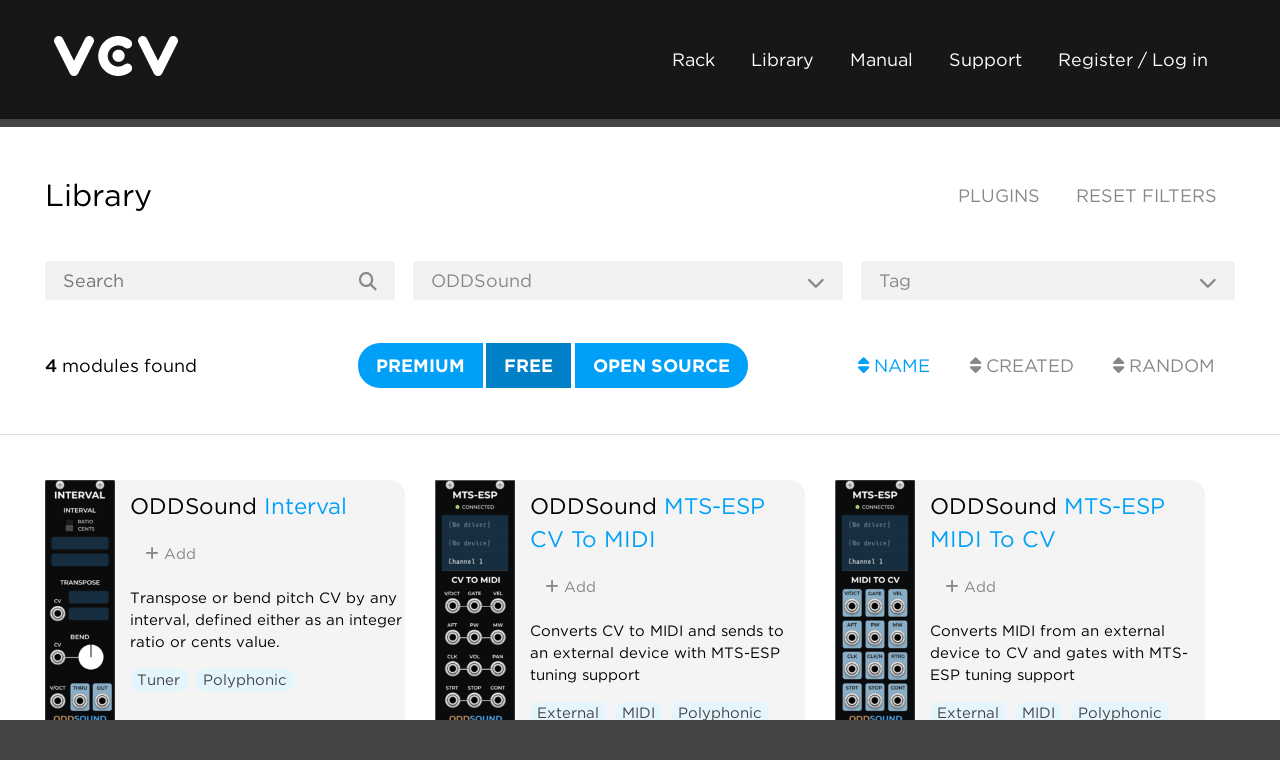

--- FILE ---
content_type: text/html; charset=utf-8
request_url: https://library.vcvrack.com/?page=1&limit=50&query=&tag=&sort=fullName&brand=ODDSound&license=free
body_size: 6740
content:
<!DOCTYPE html>
<html lang="en">
  <head>
    <meta charset="utf-8">
    <meta name="viewport" content="width=device-width, initial-scale=1">
    <title>VCV Library
    </title>
    <link rel="shortcut icon" href="https://vcvrack.com/favicon.png">
    <link rel="stylesheet" href="https://vcvrack.com/style.css">
    <link rel="stylesheet" href="https://cloud.typography.com/7479438/7888212/css/fonts.css">
    <link rel="stylesheet" href="https://vcvrack.com/ext/fontawesome-free-6.5.2-web/css/all.min.css">
    <script src="https://vcvrack.com/client.js" defer></script>
    <meta name="description" content="Database of all modules and plugins for VCV Rack">
    <meta name="twitter:card" content="summary_large_image">
    <meta name="twitter:site" content="@vcvrack">
    <meta name="twitter:creator" content="@vcvrack">
  </head>
  <body class="library-body">
    <div class="container">
      <div class="header">
        <div class="dual">
          <div class="dual-left">
            <div class="logo"><a href="https://vcvrack.com/"><img alt="VCV" src="https://vcvrack.com/logo-white.svg"></a></div>
          </div>
          <div class="dual-right"><a class="button button-ghost-dark" href="https://vcvrack.com/Rack">Rack</a><a class="button button-ghost-dark" href="https://library.vcvrack.com/">Library</a><a class="button button-ghost-dark" href="https://vcvrack.com/manual">Manual</a><a class="button button-ghost-dark" href="https://vcvrack.com/support">Support</a><a class="button button-ghost-dark" href="https://vcvrack.com/login">Register / Log in</a><a class="button button-ghost-warning library-cart-link hidden" href="/cart"><i class="fa-solid fa-shopping-cart"></i> Cart</a>
            <button class="button button-ghost-warning library-checkout hidden"><i class="fa-solid fa-credit-card"></i> Checkout</button>
            <button class="button button-ghost-warning library-checkout-paypal hidden"><i class="fa-brands fa-paypal"></i> PayPal</button>
          </div>
        </div>
      </div>
      <div class="content">
        <div class="library-header">
          <div class="dual">
            <div class="dual-left">
              <h2><a href="/">Library</a></h2>
            </div>
            <div class="dual-right"><a class="button button-ghost uppercase" href="/plugins">Plugins</a><a class="button button-ghost uppercase" href="/">Reset filters</a></div>
          </div>
          <form class="library-filter" method="get" action="/">
            <div class="row">
              <div class="column library-filter-search">
                <input class="input" id="query" name="query" type="text" value="" placeholder="Search">
                <button class="button button-ghost" type="submit"><i class="fa-solid fa-magnifying-glass"></i></button>
              </div>
              <div class="column library-filter-dropdown">
                <select class="input" id="brand" name="brand" onchange="this.form.submit()">
                  <option value="">Brand</option>
                  <option disabled>---</option>
                  <option value="21kHz">21kHz</option>
                  <option value="24conditions">24conditions</option>
                  <option value="3HR">3HR</option>
                  <option value="4ms">4ms</option>
                  <option value="8Mode">8Mode</option>
                  <option value="Aaron Static">Aaron Static</option>
                  <option value="aetrion">aetrion</option>
                  <option value="Ahornberg">Ahornberg</option>
                  <option value="Airwindows">Airwindows</option>
                  <option value="alef's bits">alef's bits</option>
                  <option value="AlgoritmArte">AlgoritmArte</option>
                  <option value="Alikins">Alikins</option>
                  <option value="AlliewayAudio">AlliewayAudio</option>
                  <option value="ALM Busy Circuits">ALM Busy Circuits</option>
                  <option value="Alright Devices">Alright Devices</option>
                  <option value="Altered State Machines">Altered State Machines</option>
                  <option value="Amalgamated Harmonics">Amalgamated Harmonics</option>
                  <option value="AmbushedCat">AmbushedCat</option>
                  <option value="Animated Circuits">Animated Circuits</option>
                  <option value="Animatek">Animatek</option>
                  <option value="ArhythmeticUnits">ArhythmeticUnits</option>
                  <option value="aridacity">aridacity</option>
                  <option value="artificialcolors">artificialcolors</option>
                  <option value="AS">AS</option>
                  <option value="ÄSK">ÄSK</option>
                  <option value="Atelier">Atelier</option>
                  <option value="Audible Instruments">Audible Instruments</option>
                  <option value="Aunty Langton's">Aunty Langton's</option>
                  <option value="Aura Audio">Aura Audio</option>
                  <option value="Autinn">Autinn</option>
                  <option value="Autodafe">Autodafe</option>
                  <option value="Axioma">Axioma</option>
                  <option value="az">az</option>
                  <option value="Bacon Music">Bacon Music</option>
                  <option value="Bark">Bark</option>
                  <option value="Bastl">Bastl</option>
                  <option value="BB Modules">BB Modules</option>
                  <option value="Befaco">Befaco</option>
                  <option value="BGAL256">BGAL256</option>
                  <option value="Bidoo">Bidoo</option>
                  <option value="Biset">Biset</option>
                  <option value="BlackNoiseModular">BlackNoiseModular</option>
                  <option value="Blamsoft">Blamsoft</option>
                  <option value="Blush Audio">Blush Audio</option>
                  <option value="Bogaudio">Bogaudio</option>
                  <option value="camouflage">camouflage</option>
                  <option value="captvolt">captvolt</option>
                  <option value="catronomix">catronomix</option>
                  <option value="Cella">Cella</option>
                  <option value="cf">cf</option>
                  <option value="Chemical Elements">Chemical Elements</option>
                  <option value="Chinenual">Chinenual</option>
                  <option value="Chortling Hamster Modules">Chortling Hamster Modules</option>
                  <option value="chowdsp">chowdsp</option>
                  <option value="Coffee">Coffee</option>
                  <option value="Comfortzone">Comfortzone</option>
                  <option value="computerscare">computerscare</option>
                  <option value="Count Modula">Count Modula</option>
                  <option value="Crystal Palace">Crystal Palace</option>
                  <option value="CuteFox Modules">CuteFox Modules</option>
                  <option value="cutelab">cutelab</option>
                  <option value="CV funk">CV funk</option>
                  <option value="cvly">cvly</option>
                  <option value="Cytomic">Cytomic</option>
                  <option value="Daniel Davies">Daniel Davies</option>
                  <option value="DanT">DanT</option>
                  <option value="Dark Process Industries">Dark Process Industries</option>
                  <option value="dawn bree">dawn bree</option>
                  <option value="dBiz">dBiz</option>
                  <option value="DETNOISE">DETNOISE</option>
                  <option value="DHE Modules">DHE Modules</option>
                  <option value="Digital Apothecary">Digital Apothecary</option>
                  <option value="Digital Atavism">Digital Atavism</option>
                  <option value="Dintree">Dintree</option>
                  <option value="Divergent Waves">Divergent Waves</option>
                  <option value="docB">docB</option>
                  <option value="Doepfer">Doepfer</option>
                  <option value="E-Series">E-Series</option>
                  <option value="EarthTones">EarthTones</option>
                  <option value="EH-modules">EH-modules</option>
                  <option value="EnigmaCurry">EnigmaCurry</option>
                  <option value="Entrian">Entrian</option>
                  <option value="Erica Synths">Erica Synths</option>
                  <option value="Erogenous Tones">Erogenous Tones</option>
                  <option value="EucQuant">EucQuant</option>
                  <option value="Expert Sleepers">Expert Sleepers</option>
                  <option value="Fehler Fabrik">Fehler Fabrik</option>
                  <option value="FLAG">FLAG</option>
                  <option value="forsitan modulare">forsitan modulare</option>
                  <option value="Frank Buss">Frank Buss</option>
                  <option value="Free Surface">Free Surface</option>
                  <option value="Frequency Domain">Frequency Domain</option>
                  <option value="Frozen Wasteland">Frozen Wasteland</option>
                  <option value="fruitsofkarma">fruitsofkarma</option>
                  <option value="Geodesics">Geodesics</option>
                  <option value="Geodesics+Vult">Geodesics+Vult</option>
                  <option value="Glue the Giant">Glue the Giant</option>
                  <option value="GoodSheperd">GoodSheperd</option>
                  <option value="GPaudio">GPaudio</option>
                  <option value="Grande">Grande</option>
                  <option value="Grayscale">Grayscale</option>
                  <option value="gregsbrain">gregsbrain</option>
                  <option value="Gwrthiant">Gwrthiant</option>
                  <option value="H4N4">H4N4</option>
                  <option value="Hampton Harmonics">Hampton Harmonics</option>
                  <option value="HawthornLabs">HawthornLabs</option>
                  <option value="HetrickCV">HetrickCV</option>
                  <option value="Holonic Systems">Holonic Systems</option>
                  <option value="Hora">Hora</option>
                  <option value="HoyerHoppes">HoyerHoppes</option>
                  <option value="htLocal">htLocal</option>
                  <option value="Hügelton Instruments">Hügelton Instruments</option>
                  <option value="Hutara">Hutara</option>
                  <option value="HydrangeaSystems">HydrangeaSystems</option>
                  <option value="iggy.labs">iggy.labs</option>
                  <option value="Impromptu">Impromptu</option>
                  <option value="Infrasonic Audio">Infrasonic Audio</option>
                  <option value="Inklen">Inklen</option>
                  <option value="Instrumentalist">Instrumentalist</option>
                  <option value="Instruō">Instruō</option>
                  <option value="Interrobang">Interrobang</option>
                  <option value="Jasmine &amp; Olive Trees">Jasmine &amp; Olive Trees</option>
                  <option value="JoBoCl">JoBoCl</option>
                  <option value="JP">JP</option>
                  <option value="Julio Argudo">Julio Argudo</option>
                  <option value="JW-Modules">JW-Modules</option>
                  <option value="KautenjaDSP">KautenjaDSP</option>
                  <option value="Kilpatrick Audio">Kilpatrick Audio</option>
                  <option value="Klavis">Klavis</option>
                  <option value="kocmoc">kocmoc</option>
                  <option value="KRT">KRT</option>
                  <option value="ldlework">ldlework</option>
                  <option value="LifeFormModular">LifeFormModular</option>
                  <option value="Lilac">Lilac</option>
                  <option value="LindenbergResearch">LindenbergResearch</option>
                  <option value="Little Utils">Little Utils</option>
                  <option value="LogicalAudio">LogicalAudio</option>
                  <option value="LOGinstruments">LOGinstruments</option>
                  <option value="Lomas">Lomas</option>
                  <option value="Loud Numbers">Loud Numbers</option>
                  <option value="Lunetta Modula">Lunetta Modula</option>
                  <option value="LydD Modules">LydD Modules</option>
                  <option value="LyraeModules">LyraeModules</option>
                  <option value="MADZINE">MADZINE</option>
                  <option value="maglav modular">maglav modular</option>
                  <option value="Magus Instrumentalis">Magus Instrumentalis</option>
                  <option value="Mathematics and Music Lab (MML)">Mathematics and Music Lab (MML)</option>
                  <option value="Matrix Sequencer">Matrix Sequencer</option>
                  <option value="MicMusic">MicMusic</option>
                  <option value="MindMeld">MindMeld</option>
                  <option value="Minimal Friction">Minimal Friction</option>
                  <option value="ML Modules">ML Modules</option>
                  <option value="mmmodules">mmmodules</option>
                  <option value="Mockba Modular">Mockba Modular</option>
                  <option value="moDllz">moDllz</option>
                  <option value="modular80">modular80</option>
                  <option value="Moffenzeef">Moffenzeef</option>
                  <option value="Mojo Modules">Mojo Modules</option>
                  <option value="monome">monome</option>
                  <option value="Monsuta">Monsuta</option>
                  <option value="MrLumps">MrLumps</option>
                  <option value="mscHack">mscHack</option>
                  <option value="MSM">MSM</option>
                  <option value="MUS-X">MUS-X</option>
                  <option value="Myth">Myth</option>
                  <option value="NANO Modules">NANO Modules</option>
                  <option value="NLnRi">NLnRi</option>
                  <option value="NLS">NLS</option>
                  <option value="Nocturnal Encoder">Nocturnal Encoder</option>
                  <option value="NOI">NOI</option>
                  <option value="Noise86">Noise86</option>
                  <option value="Nonlinear Circuits">Nonlinear Circuits</option>
                  <option value="noobhour">noobhour</option>
                  <option value="not-things">not-things</option>
                  <option value="Noumenal">Noumenal</option>
                  <option value="nozoïd">nozoïd</option>
                  <option value="Null Set">Null Set</option>
                  <option value="NullPath">NullPath</option>
                  <option value="NYSTHI">NYSTHI</option>
                  <option value="ODDSound" selected>ODDSound</option>
                  <option value="Ohmer Modules">Ohmer Modules</option>
                  <option value="Okay Synthesizer">Okay Synthesizer</option>
                  <option value="OME">OME</option>
                  <option value="Ondas">Ondas</option>
                  <option value="OrangeLine">OrangeLine</option>
                  <option value="Ouroboros Industries">Ouroboros Industries</option>
                  <option value="Oxidlab">Oxidlab</option>
                  <option value="p.s.F/X">p.s.F/X</option>
                  <option value="pachde">pachde</option>
                  <option value="Patch &amp; Tweak">Patch &amp; Tweak</option>
                  <option value="Patchable Devices">Patchable Devices</option>
                  <option value="Path Set">Path Set</option>
                  <option value="Path Set x Omri Cohen">Path Set x Omri Cohen</option>
                  <option value="Patina">Patina</option>
                  <option value="PdArray">PdArray</option>
                  <option value="Photuri Electronics">Photuri Electronics</option>
                  <option value="PinkTrombone">PinkTrombone</option>
                  <option value="PitchGrid">PitchGrid</option>
                  <option value="Plurm">Plurm</option>
                  <option value="Prism">Prism</option>
                  <option value="Prok Modular">Prok Modular</option>
                  <option value="PurrSoftware">PurrSoftware</option>
                  <option value="QuantalAudio">QuantalAudio</option>
                  <option value="Questionable Dinner">Questionable Dinner</option>
                  <option value="Questionable Modules">Questionable Modules</option>
                  <option value="RareBreeds">RareBreeds</option>
                  <option value="rchoices">rchoices</option>
                  <option value="RCM">RCM</option>
                  <option value="RebelTech">RebelTech</option>
                  <option value="Regen Modular">Regen Modular</option>
                  <option value="Regular-dev">Regular-dev</option>
                  <option value="repelzen">repelzen</option>
                  <option value="Rigatoni Modular">Rigatoni Modular</option>
                  <option value="RPJ">RPJ</option>
                  <option value="RSBATech">RSBATech</option>
                  <option value="Sanguine Monsters">Sanguine Monsters</option>
                  <option value="Sanguine Mutants">Sanguine Mutants</option>
                  <option value="Sapphire">Sapphire</option>
                  <option value="scanner darkly">scanner darkly</option>
                  <option value="Schlappi Engineering">Schlappi Engineering</option>
                  <option value="Sckitam">Sckitam</option>
                  <option value="Sculpt-O-Sound">Sculpt-O-Sound</option>
                  <option value="Seaside Modular">Seaside Modular</option>
                  <option value="Sha#Bang! Modules">Sha#Bang! Modules</option>
                  <option value="Shortwav Labs">Shortwav Labs</option>
                  <option value="Sickozell">Sickozell</option>
                  <option value="SignalFunctionSet">SignalFunctionSet</option>
                  <option value="Silly Sounds">Silly Sounds</option>
                  <option value="SIM">SIM</option>
                  <option value="Skylander">Skylander</option>
                  <option value="Slime Child Audio">Slime Child Audio</option>
                  <option value="Sm@rTAZZ Studio">Sm@rTAZZ Studio</option>
                  <option value="sn">sn</option>
                  <option value="Sonus Dept.">Sonus Dept.</option>
                  <option value="Sparkette's Stuff">Sparkette's Stuff</option>
                  <option value="Squinktronix">Squinktronix</option>
                  <option value="Squinky Labs">Squinky Labs</option>
                  <option value="SS-Modules">SS-Modules</option>
                  <option value="SSE">SSE</option>
                  <option value="Starling Via">Starling Via</option>
                  <option value="Stellare Modular">Stellare Modular</option>
                  <option value="stocaudio">stocaudio</option>
                  <option value="Stochastic Telegraph">Stochastic Telegraph</option>
                  <option value="stoermelder">stoermelder</option>
                  <option value="Stoev">Stoev</option>
                  <option value="Strum's VCV Modules">Strum's VCV Modules</option>
                  <option value="Studio Six Plus One">Studio Six Plus One</option>
                  <option value="Submarine">Submarine</option>
                  <option value="Sulamith">Sulamith</option>
                  <option value="Surge for Rack">Surge for Rack</option>
                  <option value="Surge XT">Surge XT</option>
                  <option value="SV Modular">SV Modular</option>
                  <option value="Synthesis Technology">Synthesis Technology</option>
                  <option value="Synthesizers.com">Synthesizers.com</option>
                  <option value="SynthKit">SynthKit</option>
                  <option value="T">T</option>
                  <option value="TeknoLogical">TeknoLogical</option>
                  <option value="TGA">TGA</option>
                  <option value="The All Electric Smart Grid">The All Electric Smart Grid</option>
                  <option value="The Strange Agency">The Strange Agency</option>
                  <option value="TheModularMind">TheModularMind</option>
                  <option value="TheyProbablyAlias">TheyProbablyAlias</option>
                  <option value="Tiny Tricks">Tiny Tricks</option>
                  <option value="Tonecarver">Tonecarver</option>
                  <option value="TriggerFish">TriggerFish</option>
                  <option value="trowaSoft">trowaSoft</option>
                  <option value="Tyche">Tyche</option>
                  <option value="TyrannosaurusRu">TyrannosaurusRu</option>
                  <option value="Unfiltered Audio">Unfiltered Audio</option>
                  <option value="unless games">unless games</option>
                  <option value="V's World">V's World</option>
                  <option value="Valley">Valley</option>
                  <option value="van Ties">van Ties</option>
                  <option value="VCV">VCV</option>
                  <option value="Vector Modular">Vector Modular</option>
                  <option value="Venom">Venom</option>
                  <option value="Visions">Visions</option>
                  <option value="Vitamin">Vitamin</option>
                  <option value="Vostok Instruments">Vostok Instruments</option>
                  <option value="Voxglitch">Voxglitch</option>
                  <option value="Vult">Vult</option>
                  <option value="WavsynModular">WavsynModular</option>
                  <option value="WhatTheRack">WhatTheRack</option>
                  <option value="wildergarden">wildergarden</option>
                  <option value="wiqid">wiqid</option>
                  <option value="Wygonium">Wygonium</option>
                  <option value="XTRTN">XTRTN</option>
                  <option value="Yokai_Holiday">Yokai_Holiday</option>
                  <option value="ZetaCarinae">ZetaCarinae</option>
                  <option value="ZZC">ZZC</option>
                </select>
                <button class="button button-ghost"><i class="fa-solid fa-chevron-down"></i></button>
              </div>
              <div class="column library-filter-dropdown">
                <select class="input" id="tag" name="tag" onchange="this.form.submit()">
                  <option value="" selected>Tag</option>
                  <option disabled>---</option>
                  <option value="Arpeggiator" disabled>Arpeggiator</option>
                  <option value="Attenuator" disabled>Attenuator</option>
                  <option value="Blank" disabled>Blank</option>
                  <option value="Chorus" disabled>Chorus</option>
                  <option value="Clock generator" disabled>Clock generator</option>
                  <option value="Clock modulator" disabled>Clock modulator</option>
                  <option value="Compressor" disabled>Compressor</option>
                  <option value="Controller" disabled>Controller</option>
                  <option value="Delay" disabled>Delay</option>
                  <option value="Digital" disabled>Digital</option>
                  <option value="Distortion" disabled>Distortion</option>
                  <option value="Drum" disabled>Drum</option>
                  <option value="Dual" disabled>Dual</option>
                  <option value="Dynamics" disabled>Dynamics</option>
                  <option value="Effect" disabled>Effect</option>
                  <option value="Envelope follower" disabled>Envelope follower</option>
                  <option value="Envelope generator" disabled>Envelope generator</option>
                  <option value="Equalizer" disabled>Equalizer</option>
                  <option value="Expander" disabled>Expander</option>
                  <option value="External">External</option>
                  <option value="Filter" disabled>Filter</option>
                  <option value="Flanger" disabled>Flanger</option>
                  <option value="Function generator" disabled>Function generator</option>
                  <option value="Granular" disabled>Granular</option>
                  <option value="Hardware clone" disabled>Hardware clone</option>
                  <option value="Limiter" disabled>Limiter</option>
                  <option value="Logic" disabled>Logic</option>
                  <option value="Low-frequency oscillator" disabled>Low-frequency oscillator</option>
                  <option value="Low-pass gate" disabled>Low-pass gate</option>
                  <option value="MIDI">MIDI</option>
                  <option value="Mixer" disabled>Mixer</option>
                  <option value="Multiple" disabled>Multiple</option>
                  <option value="Noise" disabled>Noise</option>
                  <option value="Oscillator" disabled>Oscillator</option>
                  <option value="Panning" disabled>Panning</option>
                  <option value="Phaser" disabled>Phaser</option>
                  <option value="Physical modeling" disabled>Physical modeling</option>
                  <option value="Polyphonic">Polyphonic</option>
                  <option value="Quad" disabled>Quad</option>
                  <option value="Quantizer">Quantizer</option>
                  <option value="Random" disabled>Random</option>
                  <option value="Recording" disabled>Recording</option>
                  <option value="Reverb" disabled>Reverb</option>
                  <option value="Ring modulator" disabled>Ring modulator</option>
                  <option value="Sample and hold" disabled>Sample and hold</option>
                  <option value="Sampler" disabled>Sampler</option>
                  <option value="Sequencer" disabled>Sequencer</option>
                  <option value="Slew limiter" disabled>Slew limiter</option>
                  <option value="Switch" disabled>Switch</option>
                  <option value="Synth voice" disabled>Synth voice</option>
                  <option value="Tuner">Tuner</option>
                  <option value="Utility" disabled>Utility</option>
                  <option value="Visual" disabled>Visual</option>
                  <option value="Vocoder" disabled>Vocoder</option>
                  <option value="Voltage-controlled amplifier" disabled>Voltage-controlled amplifier</option>
                  <option value="Waveshaper" disabled>Waveshaper</option>
                </select>
                <button class="button button-ghost"><i class="fa-solid fa-chevron-down"></i></button>
              </div>
            </div>
            <div class="row">
              <div class="column">
                <p><strong>4</strong><span> modules found</span></p>
              </div>
              <div class="column align-right">
                <div class="button-group"><a class="button button-primary uppercase" href="/?page=1&amp;limit=50&amp;query=&amp;tag=&amp;sort=fullName&amp;brand=ODDSound&amp;license=premium&amp;modules=&amp;plugins=">Premium</a><a class="button button-primary uppercase button-active" href="/?page=1&amp;limit=50&amp;query=&amp;tag=&amp;sort=fullName&amp;brand=ODDSound&amp;license=&amp;modules=&amp;plugins=">Free</a><a class="button button-primary uppercase" href="/?page=1&amp;limit=50&amp;query=&amp;tag=&amp;sort=fullName&amp;brand=ODDSound&amp;license=open&amp;modules=&amp;plugins=">Open source</a></div>
                <input type="hidden" name="license" value="free">
              </div>
              <div class="column align-right">
                <div class="button-group"><a class="button uppercase button-ghost-primary" href="/?page=1&amp;limit=50&amp;query=&amp;tag=&amp;sort=fullName&amp;brand=ODDSound&amp;license=free&amp;modules=&amp;plugins="><i class="fa-solid fa-sort"></i> Name</a><a class="button uppercase button-ghost" href="/?page=1&amp;limit=50&amp;query=&amp;tag=&amp;sort=creationTimestamp&amp;brand=ODDSound&amp;license=free&amp;modules=&amp;plugins="><i class="fa-solid fa-sort"></i> Created</a><a class="button uppercase button-ghost" href="/?page=1&amp;limit=50&amp;query=&amp;tag=&amp;sort=random&amp;brand=ODDSound&amp;license=free&amp;modules=&amp;plugins="><i class="fa-solid fa-sort"></i> Random</a></div>
              </div>
            </div>
          </form>
        </div>
        <hr>
        <div class="library-thumbnails">
          <div class="library-thumbnail">
            <div class="library-thumbnail-screenshot"><a href="/ODDSound_MTS_ESP/Interval"><img src="/screenshots/100/ODDSound_MTS_ESP/Interval.webp" alt="ODDSound Interval"/></a></div>
            <div class="library-thumbnail-info">
              <h4><a class="library-thumbnail-brand" href="/?brand=ODDSound">ODDSound</a> <a href="/ODDSound_MTS_ESP/Interval">Interval</a>
              </h4>
              <p>
                <button class="button button-ghost library-add hidden" data-plugin="ODDSound_MTS_ESP" data-module="Interval"><i class="fa-solid fa-plus"></i> Add
                </button>
                <button class="button button-ghost-primary library-remove hidden" data-plugin="ODDSound_MTS_ESP" data-module="Interval"><i class="fa-solid fa-minus"></i> Remove
                </button>
              </p>
              <p>Transpose or bend pitch CV by any interval, defined either as an integer ratio or cents value.
              </p>
              <p><a class="button button-tag library-tag" href="/?tag=Tuner">Tuner</a><a class="button button-tag library-tag" href="/?tag=Polyphonic">Polyphonic</a>
              </p>
            </div>
          </div>
          <div class="library-thumbnail">
            <div class="library-thumbnail-screenshot"><a href="/ODDSound_MTS_ESP/CV_MIDI_MTS_ESP"><img src="/screenshots/100/ODDSound_MTS_ESP/CV_MIDI_MTS_ESP.webp" alt="ODDSound MTS-ESP CV To MIDI"/></a></div>
            <div class="library-thumbnail-info">
              <h4><a class="library-thumbnail-brand" href="/?brand=ODDSound">ODDSound</a> <a href="/ODDSound_MTS_ESP/CV_MIDI_MTS_ESP">MTS-ESP CV To MIDI</a>
              </h4>
              <p>
                <button class="button button-ghost library-add hidden" data-plugin="ODDSound_MTS_ESP" data-module="CV_MIDI_MTS_ESP"><i class="fa-solid fa-plus"></i> Add
                </button>
                <button class="button button-ghost-primary library-remove hidden" data-plugin="ODDSound_MTS_ESP" data-module="CV_MIDI_MTS_ESP"><i class="fa-solid fa-minus"></i> Remove
                </button>
              </p>
              <p>Converts CV to MIDI and sends to an external device with MTS-ESP tuning support
              </p>
              <p><a class="button button-tag library-tag" href="/?tag=External">External</a><a class="button button-tag library-tag" href="/?tag=MIDI">MIDI</a><a class="button button-tag library-tag" href="/?tag=Polyphonic">Polyphonic</a>
              </p>
            </div>
          </div>
          <div class="library-thumbnail">
            <div class="library-thumbnail-screenshot"><a href="/ODDSound_MTS_ESP/MIDI_CV_MTS_ESP"><img src="/screenshots/100/ODDSound_MTS_ESP/MIDI_CV_MTS_ESP.webp" alt="ODDSound MTS-ESP MIDI To CV"/></a></div>
            <div class="library-thumbnail-info">
              <h4><a class="library-thumbnail-brand" href="/?brand=ODDSound">ODDSound</a> <a href="/ODDSound_MTS_ESP/MIDI_CV_MTS_ESP">MTS-ESP MIDI To CV</a>
              </h4>
              <p>
                <button class="button button-ghost library-add hidden" data-plugin="ODDSound_MTS_ESP" data-module="MIDI_CV_MTS_ESP"><i class="fa-solid fa-plus"></i> Add
                </button>
                <button class="button button-ghost-primary library-remove hidden" data-plugin="ODDSound_MTS_ESP" data-module="MIDI_CV_MTS_ESP"><i class="fa-solid fa-minus"></i> Remove
                </button>
              </p>
              <p>Converts MIDI from an external device to CV and gates with MTS-ESP tuning support
              </p>
              <p><a class="button button-tag library-tag" href="/?tag=External">External</a><a class="button button-tag library-tag" href="/?tag=MIDI">MIDI</a><a class="button button-tag library-tag" href="/?tag=Polyphonic">Polyphonic</a>
              </p>
            </div>
          </div>
          <div class="library-thumbnail">
            <div class="library-thumbnail-screenshot"><a href="/ODDSound_MTS_ESP/Quantizer_MTS_ESP"><img src="/screenshots/100/ODDSound_MTS_ESP/Quantizer_MTS_ESP.webp" alt="ODDSound MTS-ESP Quantizer"/></a></div>
            <div class="library-thumbnail-info">
              <h4><a class="library-thumbnail-brand" href="/?brand=ODDSound">ODDSound</a> <a href="/ODDSound_MTS_ESP/Quantizer_MTS_ESP">MTS-ESP Quantizer</a>
              </h4>
              <p>
                <button class="button button-ghost library-add hidden" data-plugin="ODDSound_MTS_ESP" data-module="Quantizer_MTS_ESP"><i class="fa-solid fa-plus"></i> Add
                </button>
                <button class="button button-ghost-primary library-remove hidden" data-plugin="ODDSound_MTS_ESP" data-module="Quantizer_MTS_ESP"><i class="fa-solid fa-minus"></i> Remove
                </button>
              </p>
              <p>Quantize or retune pitch CV to the global MTS-ESP tuning table
              </p>
              <p><a class="button button-tag library-tag" href="/?tag=Quantizer">Quantizer</a><a class="button button-tag library-tag" href="/?tag=Polyphonic">Polyphonic</a>
              </p>
            </div>
          </div>
        </div>
        <div class="library-pagination"><a class="button button-ghost" href="/?page=1&amp;limit=50&amp;query=&amp;tag=&amp;sort=fullName&amp;brand=ODDSound&amp;license=free&amp;modules=&amp;plugins=" disabled="disabled"><i class="fa-solid fa-arrow-left"></i></a><a class="button button-ghost" href="/?page=1&amp;limit=50&amp;query=&amp;tag=&amp;sort=fullName&amp;brand=ODDSound&amp;license=free&amp;modules=&amp;plugins=" disabled="disabled"><i class="fa-solid fa-chevron-left"></i></a><a class="button button-primary" href="/?page=1&amp;limit=50&amp;query=&amp;tag=&amp;sort=fullName&amp;brand=ODDSound&amp;license=free&amp;modules=&amp;plugins=">1</a><a class="button button-ghost" href="/?page=1&amp;limit=50&amp;query=&amp;tag=&amp;sort=fullName&amp;brand=ODDSound&amp;license=free&amp;modules=&amp;plugins=" disabled="disabled"><i class="fa-solid fa-chevron-right"></i></a><a class="button button-ghost" href="/?page=1&amp;limit=50&amp;query=&amp;tag=&amp;sort=fullName&amp;brand=ODDSound&amp;license=free&amp;modules=&amp;plugins=" disabled="disabled"><i class="fa-solid fa-arrow-right"></i></a>
        </div>
        <hr>
        <div class="library-info row muted">
          <div class="column"><h4>VCV Library Instructions</h4>
<ul>
<li>Download and install <a href="https://vcvrack.com/Rack">VCV Rack</a>.</li>
<li>Register for a VCV account and log in using Rack’s “Library” menu.</li>
<li>Add or purchase a module on the VCV Library.</li>
<li>Open the “Library” menu in Rack, click “Update all” (if updates are needed), and restart Rack once downloaded.</li>
<li>Right-click an empty rack space to launch Rack’s module browser to add a module to your patch.</li>
</ul>
<p>All plugins on the VCV Library are available for Windows, Mac, and Linux.
The “major” version (i.e. <code>MAJOR</code>.<code>MINOR</code>.<code>REVISION</code>) must match between Rack and its plugins.
For example, Rack 2.* can only load 2.* plugins.</p>
<p>Missing or incorrect information in this database, such as a missing tag? Inform the plugin author(s) using the contact information on their plugin/module page.</p>
<p>Developers: see <a href="https://github.com/VCVRack/library#vcv-library-database">Adding your plugin to the VCV Library</a>.</p>

          </div>
          <div class="column"><h4>Notes</h4>
<p>Purchasing plugins with the “VCV” brand supports the VCV Rack project.
See VCV’s <a href="https://vcvrack.com/manual/About#mission-statement">Mission Statement</a> to learn how VCV Rack development is funded.</p>
<p>Prices are in US Dollars.</p>
<p>By purchasing a plugin on the VCV Library, you agree to VCV’s <a href="https://vcvrack.com/eula">End User License Agreement</a> and <a href="https://vcvrack.com/refund">Refund Policy</a>.</p>
<p>Contact <a href="https://vcvrack.com/support">VCV Support</a> for customer support and questions about the VCV Library.</p>

          </div>
        </div>
      </div>
      <div class="footer">
        <div class="row">
          <div class="column">
            <h5><a href="https://vcvrack.com/">VCV</a></h5>
            <ul>
              <li><a href="https://vcvrack.com/Rack">Rack 2</a></li>
              <li><a href="https://vcvrack.com/+">VCV+</a></li>
              <li><a href="https://vcvrack.com/manual/">User Manual</a></li>
              <li><a href="https://library.vcvrack.com/">Module Library</a></li>
              <li><a href="https://vcvrack.com/news/">News</a></li>
            </ul>
          </div>
          <div class="column">
            <h5>Social</h5>
            <ul>
              <li><a href="https://community.vcvrack.com/">Forum</a></li>
              <li><a href="https://www.instagram.com/vcvrack/">Instagram</a></li>
              <li><a href="https://www.facebook.com/vcvrack">Facebook</a></li>
              <li><a href="https://twitter.com/vcvrack">Twitter</a></li>
              <li><a href="https://bsky.app/profile/vcvrack.com">Bluesky</a></li>
              <li><a href="https://discord.gg/wxa89Mh">Discord</a></li>
            </ul>
          </div>
          <div class="column">
            <h5>Development</h5>
            <ul>
              <li><a href="https://github.com/VCVRack">GitHub</a></li>
              <li><a href="https://community.vcvrack.com/t/rack-development-blog/5864/last">Development Blog</a></li>
              <li><a href="https://vcvrack.com/manual/PluginDevelopmentTutorial">Plugin Tutorial</a></li>
              <li><a href="https://vcvrack.com/manual/PluginGuide">Plugin Guide</a></li>
              <li><a href="https://vcvrack.com/docs-v2/namespaces">API Reference</a></li>
            </ul>
          </div>
          <div class="column">
            <h5>Company</h5>
            <ul>
              <li><a href="https://vcvrack.com/support">Contact Support</a></li>
              <li><a href="https://vcvrack.com/eula">EULA</a></li>
              <li><a href="https://vcvrack.com/refund">Refunds</a></li>
              <li><a href="https://vcvrack.com/privacy">Privacy Policy</a></li>
              <li><a href="https://vcvrack.com/jobs">Jobs</a></li>
              <li><a href="https://vcvrack.com/manual/About">About VCV</a></li>
            </ul>
          </div>
        </div>
      </div>
    </div>
  </body>
</html>

--- FILE ---
content_type: text/css; charset=UTF-8
request_url: https://vcvrack.com/style.css
body_size: 5833
content:
/* Global elements */
html {
  scroll-behavior: smooth;
  overflow-x: hidden;
  overflow-y: scroll;
}
body {
  background: #444;
  color: #000;
  font-family: "Gotham A", "Gotham B", sans-serif;
  font-weight: 400;
  font-size: 15px;
  line-height: 1.5;
}
a {
  color: #00a0f9;
  text-decoration: none;
}
strong {
  font-weight: 500;
}
hr {
  clear: both;
}
h1,
h2,
h3,
h4,
h5,
h6 {
  font-weight: 500;
  break-after: avoid;
  clear: both;
}
h1,
h2,
h3,
h4,
h5,
h6,
p,
table {
  margin: 0;
  margin-top: 1rem;
  margin-bottom: 1rem;
}
h1 {
  font-size: 2em;
}
h2 {
  font-size: 1.7em;
  font-weight: 400;
}
h3 {
  font-size: 1.5em;
}
h4 {
  font-size: 1.5em;
  font-weight: 400;
}
h5 {
  font-size: 1em;
}
h6 {
  font-size: 1em;
  font-weight: 400;
}
p {
  break-before: avoid;
}
th,
td {
  text-align: left;
}
ul,
ol {
  padding-left: 1em;
}
code {
  font-family: monospace;
  font-size: 0.9em;
  background: rgba(0,0,0,0.04);
  padding: 1px 5px;
  border-radius: 3px;
  page-break-inside: avoid;
  -webkit-column-break-inside: avoid;
  break-inside: avoid;
}
pre {
  white-space: pre;
  width: 100%;
  clear: both;
  tab-size: 2;
}
pre code {
  display: block;
  overflow-x: auto;
  padding: 0.5em;
  color: #000;
  background: #f8f8f8;
}
hr {
  margin-top: 2em;
  margin-bottom: 2em;
  border: none;
  height: 1px;
  background: #ddd;
}
input[type="checkbox"] {
  position: relative;
  top: 2px;
}
/* Global classes */
.success {
  color: #39c93c;
}
.warning {
  color: #f9b130;
}
.danger {
  color: #f00;
}
.well {
  margin-top: 1rem;
  margin-bottom: 1rem;
  padding: 0 1em;
  background: #f2f2f2;
  border: 1px solid rgba(0,0,0,0.25);
  break-inside: avoid;
}
.success-well {
  background: #39c93c;
}
.warning-well {
  background: #f9b130;
}
.danger-well {
  background: #f00;
}
.hidden {
  display: none !important;
}
.label {
  display: block;
}
.input {
  font-family: inherit;
  font-size: inherit;
  display: block;
  width: 100%;
  border: none;
  border-radius: 3px;
  padding: 0.5em 1em;
  box-sizing: border-box;
  background: #f2f2f2;
  color: #888;
  -webkit-appearance: none;
  -moz-appearance: none;
  appearance: none;
}
.input::-webkit-input-placeholder,
.input::-moz-placeholder,
.input:-ms-input-placeholder,
.input:-moz-placeholder {
  color: #a2a2a2;
}
.input:focus {
  outline: none;
}
.input option {
  color: #000;
}
.input option:disabled {
  color: #888;
}
.input-inline {
  display: inline-block;
  margin-left: 0;
  max-width: 20em;
  min-width: 1em;
}
.label-inline {
  display: inline-block;
  vertical-align: middle;
}
.float-left {
  float: left;
  margin-right: 1rem;
  margin-bottom: 0.5rem;
}
.float-right {
  float: right;
  margin-left: 1rem;
  margin-bottom: 0.5rem;
}
.float-clear {
  clear: both;
}
.flex-container {
  display: flex;
}
.flex-grow {
  flex: 1 0;
}
.flex-fixed {
  flex: 0 0;
}
.normal {
  font-weight: normal;
}
.align-right {
  text-align: right;
}
.align-middle {
  vertical-align: middle;
}
.spacer {
  margin-right: 1rem;
}
.dragscroll {
  cursor: grab;
  cursor: -o-grab;
  cursor: -moz-grab;
  cursor: -webkit-grab;
}
.uppercase {
  text-transform: uppercase;
}
.muted {
  color: #888;
}
.dotted {
  text-decoration-line: underline;
  text-decoration-style: dotted;
}
.fab,
.far,
.fas {
  font-weight: normal;
}
/* Buttons */
.button {
  font-family: inherit;
  font-size: inherit;
  font-weight: bold;
  display: inline-block;
  text-align: center;
  border: none;
  border-radius: 10em;
  padding: 0.5em 1em;
  text-decoration: none;
  box-sizing: border-box;
  color: #626262;
  background-color: #f2f2f2;
}
a.button,
button.button {
  cursor: pointer;
}
a.button:not(:disabled):hover,
button.button:not(:disabled):hover,
a.button.button-active,
button.button.button-active {
  color: #626262;
  background-color: #c2c2c2;
}
.button[disabled] {
  color: rgba(98,98,98,0.5);
  background-color: rgba(242,242,242,0.5);
}
.button[disabled] {
  font-weight: normal;
  cursor: default;
}
.button p {
  margin: 0.5em 0;
}
.button-group {
  display: inline-flex;
  flex-wrap: wrap;
}
.button-group .button {
  border-radius: 0;
  margin-left: 0.1em;
  margin-right: 0.1em;
}
.button-group .button:first-child {
  border-top-left-radius: 10em;
  border-bottom-left-radius: 10em;
}
.button-group .button:last-child {
  border-top-right-radius: 10em;
  border-bottom-right-radius: 10em;
}
.button-primary {
  color: #fff;
  background-color: #00a0f9;
}
a.button-primary:not(:disabled):hover,
button.button-primary:not(:disabled):hover,
a.button-primary.button-active,
button.button-primary.button-active {
  color: #fff;
  background-color: #0080c7;
}
.button-primary[disabled] {
  color: rgba(255,255,255,0.5);
  background-color: rgba(0,160,249,0.5);
}
.button-success {
  color: #fff;
  background-color: #39c93c;
}
a.button-success:not(:disabled):hover,
button.button-success:not(:disabled):hover,
a.button-success.button-active,
button.button-success.button-active {
  color: #fff;
  background-color: #2ca22f;
}
.button-success[disabled] {
  color: rgba(255,255,255,0.5);
  background-color: rgba(57,201,60,0.5);
}
.button-tag {
  padding: 0em 0.5em;
  font-weight: inherit;
  color: #444;
  background-color: #e5f5fe;
}
a.button-tag:not(:disabled):hover,
button.button-tag:not(:disabled):hover,
a.button-tag.button-active,
button.button-tag.button-active {
  color: #444;
  background-color: #88d1fa;
}
.button-tag[disabled] {
  color: rgba(68,68,68,0.5);
  background-color: rgba(229,245,254,0.5);
}
.button-bundle {
  padding: 0em 0.5em;
  font-weight: inherit;
  color: #444;
  background-color: #e6fee6;
}
a.button-bundle:not(:disabled):hover,
button.button-bundle:not(:disabled):hover,
a.button-bundle.button-active,
button.button-bundle.button-active {
  color: #444;
  background-color: #89fa89;
}
.button-bundle[disabled] {
  color: rgba(68,68,68,0.5);
  background-color: rgba(230,254,230,0.5);
}
.button-warning {
  color: #fff;
  background-color: #f9b130;
}
a.button-warning:not(:disabled):hover,
button.button-warning:not(:disabled):hover,
a.button-warning.button-active,
button.button-warning.button-active {
  color: #fff;
  background-color: #e79707;
}
.button-warning[disabled] {
  color: rgba(255,255,255,0.5);
  background-color: rgba(249,177,48,0.5);
}
.button-danger {
  color: #fff;
  background-color: #f00;
}
a.button-danger:not(:disabled):hover,
button.button-danger:not(:disabled):hover,
a.button-danger.button-active,
button.button-danger.button-active {
  color: #fff;
  background-color: #c00;
}
.button-danger[disabled] {
  color: rgba(255,255,255,0.5);
  background-color: rgba(255,0,0,0.5);
}
.button-ghost {
  font-weight: inherit;
  color: #888;
  background-color: transparent;
}
a.button-ghost:not(:disabled):hover,
button.button-ghost:not(:disabled):hover,
a.button-ghost.button-active,
button.button-ghost.button-active {
  color: #000;
  background-color: transparent;
}
.button-ghost[disabled] {
  color: rgba(136,136,136,0.5);
  background-color: rgba(0,0,0,0);
}
.button-ghost-primary {
  font-weight: inherit;
  color: #00a0f9;
  background-color: transparent;
}
a.button-ghost-primary:not(:disabled):hover,
button.button-ghost-primary:not(:disabled):hover,
a.button-ghost-primary.button-active,
button.button-ghost-primary.button-active {
  color: #0080c7;
  background-color: transparent;
}
.button-ghost-primary[disabled] {
  color: rgba(0,160,249,0.5);
  background-color: rgba(0,0,0,0);
}
.button-ghost-success {
  font-weight: inherit;
  color: #39c93c;
  background-color: transparent;
}
a.button-ghost-success:not(:disabled):hover,
button.button-ghost-success:not(:disabled):hover,
a.button-ghost-success.button-active,
button.button-ghost-success.button-active {
  color: #2ca22f;
  background-color: transparent;
}
.button-ghost-success[disabled] {
  color: rgba(57,201,60,0.5);
  background-color: rgba(0,0,0,0);
}
.button-ghost-warning {
  font-weight: inherit;
  color: #f9b130;
  background-color: transparent;
}
a.button-ghost-warning:not(:disabled):hover,
button.button-ghost-warning:not(:disabled):hover,
a.button-ghost-warning.button-active,
button.button-ghost-warning.button-active {
  color: #e79707;
  background-color: transparent;
}
.button-ghost-warning[disabled] {
  color: rgba(249,177,48,0.5);
  background-color: rgba(0,0,0,0);
}
.button-ghost-danger {
  font-weight: inherit;
  color: #f00;
  background-color: transparent;
}
a.button-ghost-danger:not(:disabled):hover,
button.button-ghost-danger:not(:disabled):hover,
a.button-ghost-danger.button-active,
button.button-ghost-danger.button-active {
  color: #c00;
  background-color: transparent;
}
.button-ghost-danger[disabled] {
  color: rgba(255,0,0,0.5);
  background-color: rgba(0,0,0,0);
}
.button-ghost-dark {
  font-weight: inherit;
  color: #fff;
  background-color: transparent;
}
a.button-ghost-dark:not(:disabled):hover,
button.button-ghost-dark:not(:disabled):hover,
a.button-ghost-dark.button-active,
button.button-ghost-dark.button-active {
  color: #ccc;
  background-color: transparent;
}
.button-ghost-dark[disabled] {
  color: rgba(255,255,255,0.5);
  background-color: rgba(0,0,0,0);
}
.button-big {
  font-size: 1.4em;
}
.button-plus {
  vertical-align: middle;
}
/* Layout */
html,
body {
  margin: 0;
  padding: 0;
  height: 100%;
}
.container {
  max-width: 1370px;
  margin: 0 auto;
  display: flex;
  flex-direction: column;
  min-height: 100vh;
}
.row {
  display: flex;
  flex-wrap: wrap;
  margin: -0.5em;
  justify-content: space-between;
}
.column {
  flex: 1 auto;
  margin: 0.5em;
}
.dual {
  display: flex;
  flex-wrap: wrap;
  justify-content: space-between;
  align-items: center;
}
.dual-left {
  flex: 0 auto;
}
.dual-right {
  flex: 0 auto;
}
/* Tooltip */
[data-tooltip] {
  position: relative;
}
[data-tooltip]::before {
  display: none;
  position: absolute;
  top: 0;
  left: 0;
  z-index: 99999;
  pointer-events: none;
  width: 10em;
  content: attr(data-tooltip);
  font-size: initial;
  color: initial;
  text-align: center;
  padding: 0.5em 0.5em;
  background: #f2f2f2;
  border: 1px solid rgba(0,0,0,0.25);
  opacity: 1;
}
[data-tooltip]:hover::before {
  display: block;
}
/* Header */
.header {
  font-size: 1.2em;
  margin-bottom: 0.5rem;
  background: #171717;
  color: #fff;
  padding: 2em 3em;
}
@media (max-width: 800px) {
  .header {
    padding: 1em 1em;
    text-align: center;
  }
}
.logo img {
  height: 40px;
}
/* Footer */
.footer {
  padding-bottom: 2em;
  background: #171717;
  color: #fff;
  padding: 2em 3em;
}
@media (max-width: 800px) {
  .footer {
    padding: 1em 1em;
  }
}
.footer .logo {
  opacity: 0.5;
}
.footer a {
  color: inherit;
}
.footer ul {
  padding-left: 0;
}
.footer li {
  list-style-type: none;
}
/* Content */
.modules-nav {
  display: flex;
  flex-wrap: wrap;
  justify-content: space-between;
  align-items: center;
}
.modules-nav h2 {
  margin: 0;
}
.modules-sticky {
  padding-bottom: 1em;
}
.content {
  flex: 1;
  background: #fff;
  padding: 2em 3em;
  margin-bottom: 0.5rem;
}
@media (max-width: 800px) {
  .content {
    padding: 1em 1em;
  }
}
.content > hr {
  padding-left: 3em;
  padding-right: 3em;
  margin-left: -3em;
  margin-right: -3em;
}
@media (max-width: 800px) {
  .content > hr {
    padding-left: 1em;
    padding-right: 1em;
    margin-left: -1em;
    margin-right: -1em;
  }
}
.content-narrow {
  max-width: 800px;
  margin: 0 auto;
}
/* Front page */
.front {
  display: flex;
  flex-wrap: wrap;
  gap: 0.5rem;
  margin-bottom: 0.5rem;
}
.front-box {
  display: block;
  height: 500px;
  flex-grow: 1;
  flex-shrink: 0;
  background-position: center center;
  background-repeat: no-repeat;
  background-size: cover;
  overflow: hidden;
  position: relative;
}
.front-box > * {
  position: absolute;
}
.front-image {
  height: unset;
}
.front-full {
  width: 75%;
}
.front-half {
  width: 40%;
}
@media (max-width: 800px) {
  .front-half {
    width: 75%;
  }
}
.front-third {
  width: 28%;
}
@media (max-width: 800px) {
  .front-third {
    width: 75%;
  }
}
.front-news {
  height: 200px;
  width: 28%;
}
@media (max-width: 800px) {
  .front-news {
    width: 75%;
  }
}
@media not all and (max-width: 800px) {
  .front-hero {
    height: 650px;
  }
}
@media (max-width: 800px) {
  .front-plus {
    height: 250px;
  }
}
@media (max-width: 800px) {
  .front-mobile-hidden {
    display: none;
  }
}
.front-overlay {
  top: 0;
  bottom: 0;
  left: 0;
  right: 0;
  background: rgba(0,0,0,0.66);
}
.front-overlay-center {
  top: 50%;
  left: 50%;
  transform: translate(-50%, -50%);
  text-align: center;
  width: 90%;
  font-size: 1.75em;
  color: #fff;
  text-shadow: #000 0 0 10px;
}
.front-overlay-bottom {
  bottom: 0;
  left: 0;
  right: 0;
  display: flex;
  flex-wrap: wrap;
  justify-content: space-between;
  align-items: center;
  background: rgba(0,0,0,0.66);
  font-size: 1.2em;
  padding: 1em 2em;
  color: #fff;
  text-shadow: #000 0 0 10px;
}
.front-overlay-bottom img {
  max-width: 100%;
}
.front-overlay-bottom > * {
  margin: 0.25em 0;
}
.front-overlay-left {
  top: 0;
  bottom: 0;
  width: 24em;
  background: rgba(255,255,255,0.8);
  color: #000;
  font-size: 1.2em;
  padding: 0 2em;
  display: flex;
  flex-direction: column;
  justify-content: center;
  left: 0;
  text-align: left;
}
.front-overlay-right {
  top: 0;
  bottom: 0;
  width: 24em;
  background: rgba(255,255,255,0.8);
  color: #000;
  font-size: 1.2em;
  padding: 0 2em;
  display: flex;
  flex-direction: column;
  justify-content: center;
  right: 0;
  text-align: right;
}
.front-overlay-hero-top {
  top: 2%;
  left: 0;
  right: 0;
  text-align: center;
  font-size: 2.5em;
  color: #fff;
  text-shadow: #000 0 0 10px;
}
@media (max-width: 800px) {
  .front-overlay-hero-top {
    top: -1%;
  }
}
.front-overlay-hero-bottom {
  bottom: 1%;
  left: 0;
  right: 0;
  text-align: center;
  font-size: 1.75em;
  color: #fff;
  text-shadow: #000 0 0 10px;
}
@media (max-width: 800px) {
  .front-overlay-hero-bottom {
    bottom: -1%;
  }
}
.front-overlay-ribbon {
  position: absolute;
  left: -50px;
  top: 25px;
  text-align: center;
  width: 200px;
  line-height: 50px;
  text-shadow: none;
  transform: rotate(-45deg);
  box-shadow: 0 2px 3px rgba(0,0,0,0.66);
  background: #ffd815;
  color: #000;
  font-size: 1.4em;
  font-weight: 500;
  text-transform: uppercase;
  color: #fff;
  text-shadow: #000 0 0 10px;
}
.front-digit {
  display: inline-block;
  width: 1em;
  font-size: 2em;
  font-weight: 500;
  margin: 0 0.05em;
  line-height: 1.2;
  color: #000;
  text-shadow: none;
  border-radius: 0.05em;
  background: linear-gradient(#f6f6f6 49%, #666 49%, #666 51%, #f6f6f6 51%);
}
.front-banner {
  height: 340px;
}
@media (max-width: 1300px) {
  .front-banner {
    height: 300px;
  }
}
@media (max-width: 1150px) {
  .front-banner {
    height: 250px;
  }
}
@media (max-width: 950px) {
  .front-banner {
    height: 200px;
  }
}
@media (max-width: 770px) {
  .front-banner {
    height: 150px;
  }
}
@media (max-width: 570px) {
  .front-banner {
    height: 100px;
  }
}
@media (max-width: 400px) {
  .front-banner {
    height: 80px;
  }
}
/* Feature page */
.feature-header {
  margin-top: 1em;
  margin-bottom: 3em;
  font-size: 1.5em;
  text-align: center;
  position: relative;
}
.feature-header h1 {
  font-size: 3em;
  font-weight: 500;
}
.feature-header h3 {
  font-size: 1.4em;
  font-weight: 400;
}
.feature-header .product-action {
  position: absolute;
  right: 0;
}
.product-purchase {
  font-weight: 400;
}
.product-compare-price {
  font-weight: 300;
  text-decoration: line-through;
}
.product-price {
  font-weight: 700;
}
.feature-showcase {
  margin-top: 3em;
  margin-bottom: 3em;
  margin-left: -3em;
  margin-right: -3em;
}
@media (max-width: 800px) {
  .feature-showcase {
    margin-left: -1em;
    margin-right: -1em;
  }
}
.feature-showcase img {
  display: block;
  width: 100%;
}
.feature-description {
  text-align: center;
  margin-top: 3em;
  margin-bottom: 3em;
  margin-left: 10%;
  margin-right: 10%;
  font-size: 1.5em;
}
.feature-downloads {
  margin-bottom: 1em;
  display: flex;
  flex-wrap: wrap;
  justify-content: center;
}
.feature-downloads > * {
  width: 10em;
  margin-left: 1em;
  margin-right: 1em;
}
.feature-demos {
  margin-bottom: 4em;
}
.feature-demos > * {
  margin-bottom: 2em;
}
.feature-video video {
  width: 100%;
}
.feature-vimeo,
.feature-youtube {
  position: relative;
  padding-bottom: 56.25%;
  height: 0;
  overflow: hidden;
  max-width: 100%;
}
.feature-vimeo iframe,
.feature-youtube iframe {
  position: absolute;
  top: 0;
  left: 0;
  width: 100%;
  height: 100%;
}
.feature-soundcloud > * {
  width: 100%;
  height: 155px;
}
.feature-manual {
  margin-bottom: 2rem;
}
@media all and (min-width: 1100px) {
  .feature-manual {
    column-count: 2;
    column-gap: 2em;
  }
}
.feature-manual img {
  max-width: 100%;
}
.feature-legend {
  margin-bottom: 1rem;
}
.feature-legend img {
  width: 100%;
}
.feature-links {
  text-align: right;
}
.feature-link-name {
  margin-right: 1rem;
}
/* Feature page v2 */
.feature2-header {
  padding: 1rem 3rem;
  font-size: 1.4em;
  color: #fff;
  background: #000;
  display: flex;
  align-items: center;
  flex-wrap: wrap;
  gap: 1em 2em;
}
@media (max-width: 800px) {
  .feature2-header {
    padding: 1rem 1rem;
  }
}
.feature2-header > * {
  margin: 0;
  flex: 0 1 auto;
}
.feature2-header .feature2-description {
  flex: 1 0 auto;
}
.feature2-header h1 {
  font-weight: 700;
}
.feature2-header .feature2-title {
  text-transform: uppercase;
}
.feature2-header .feature2-title img {
  display: block;
  max-width: 100%;
}
.feature2-hero {
  margin-bottom: 0.5rem;
  font-size: 1.4em;
  color: #fff;
  background: #171717;
  display: flex;
  align-items: stretch;
}
.feature2-hero > * {
  flex: 1 0 0px;
}
.feature2-hero .feature2-hero-image {
  background-position: center;
  background-size: cover;
}
.feature2-hero .feature2-hero-image img {
  width: 100%;
  display: block;
}
.feature2-hero .feature2-hero-description {
  text-align: center;
  padding: 1em 2em;
}
.feature2-hero .feature2-hero-description p {
  margin: 1.5em 0;
}
.feature2-showcase {
  margin-bottom: 0.5rem;
}
.feature2-block,
.feature2-manual {
  margin-bottom: 0.5rem;
  padding: 2rem 3rem;
  background: #fff;
}
@media (max-width: 800px) {
  .feature2-block,
  .feature2-manual {
    padding: 1rem 1rem;
  }
}
.feature2-manual {
  display: flex;
  flex-wrap: wrap;
  gap: 4em;
}
.feature2-manual > * {
  flex: 1 0;
}
.feature2-manual-image {
  text-align: center;
}
.feature2-manual-image img {
  margin: 1em 1em;
  box-shadow: rgba(0,0,0,0.25) 0 0 16px;
  max-height: 760px;
  max-width: 100%;
}
.feature2-manual-image-sticky {
  position: sticky;
  top: 2em;
}
.feature2-manual-text {
  min-width: 300px;
  max-width: 700px;
  margin: 0 auto;
}
.feature2-manual-text img {
  display: block;
  margin: 0 auto;
}
.feature2-manual-text img.float-left {
  margin: 0 1rem 0 0.5rem;
}
.feature2-manual-text img.float-right {
  margin: 0 0 1rem 0.5rem;
}
.feature2-manual-text p img {
  width: 100%;
}
.feature2-manual-text p img[src$=".svg"] {
  width: initial;
  max-width: 100%;
  margin: 1em auto;
}
.feature2-manual-well {
  padding: 0.5em 2em;
  background: #171717;
  color: #fff;
}
.feature2-manual-well h4 {
  display: inline-block;
  padding-bottom: 2px;
  border-bottom: 4px solid;
  margin-bottom: 0;
  text-transform: uppercase;
  font-weight: 700;
}
.feature2-manual-well h4:nth-of-type(1) {
  border-color: #ffb437;
}
.feature2-manual-well h4:nth-of-type(2) {
  border-color: #f3374b;
}
.feature2-more {
  margin-bottom: 0.5rem;
  padding: 1em 2em;
  background: #171717;
  color: #fff;
  text-align: center;
  font-size: 1.2em;
}
.feature2-more h2 {
  display: inline-block;
  padding-bottom: 2px;
  border-bottom: 4px solid;
  margin-bottom: 0;
  border-color: #ffb437;
  text-transform: uppercase;
  font-weight: 700;
}
.feature2-more-products {
  margin-top: 2em;
  margin-bottom: 1em;
  display: flex;
  gap: 2em 4em;
  flex-wrap: wrap;
  justify-content: center;
}
.feature2-more-products .feature2-more-product {
  width: 260px;
  color: #fff;
}
.feature2-more-products .feature2-more-product:nth-child(1) {
  background: #f3374b;
}
.feature2-more-products .feature2-more-product:nth-child(2) {
  background: #00b56e;
}
.feature2-more-products .feature2-more-product:nth-child(3) {
  background: #8b4ade;
}
.feature2-more-products .feature2-more-product:nth-child(4) {
  background: #3695ef;
}
.feature2-more-product-image {
  height: 260px;
  background-position: top left;
  background-size: cover;
}
.feature2-more-product-name {
  text-align: center;
  padding: 0.5em 0;
  font-weight: 700;
}
/* Rack */
.rack {
  color: #fff;
}
.rack h1,
.rack h2,
.rack h3,
.rack h4,
.rack h5,
.rack h6,
.rack .rack-slogan {
  font-family: "Gotham A", "Gotham B";
  font-style: normal;
  font-weight: 700;
}
.rack h1 {
  font-size: 5em;
  text-transform: uppercase;
}
.rack h2 {
  font-size: 3em;
  font-weight: 800;
  letter-spacing: 0.1em;
  color: #ffb634;
  text-transform: uppercase;
}
.rack h3 {
  font-size: 2em;
}
.rack h4 {
  font-size: 1.3em;
  text-transform: uppercase;
}
.rack a {
  color: #ffb634;
}
.rack ul {
  padding-left: 1em;
}
.rack li {
  margin-bottom: 0.5em;
}
.rack-separator {
  background: #ffb634;
  height: 4px;
  width: 200px;
  margin-left: auto;
  margin-right: auto;
}
.rack-hero {
  height: 700px;
  background-position: top center;
}
.rack-hero-header {
  background: rgba(0,0,0,0.75);
  bottom: auto;
  text-align: center;
}
.rack-hero-header h1 {
  margin-top: 1rem;
  margin-bottom: -1rem;
}
.rack-hero-header .rack-slogan {
  font-size: 1.5em;
  color: #ffb634;
  margin-top: 0;
  margin-bottom: 2rem;
  text-transform: uppercase;
  letter-spacing: 0.25rem;
}
.rack-hero-links {
  bottom: 0;
  right: 0;
  text-align: right;
  padding: 2em 3em;
}
.rack-hero-links > * {
  margin: 0.25em 1em;
}
.rack-button {
  color: #222;
  background-color: #fff;
  font-size: 1.5em;
  font-weight: inherit;
  color: #000 !important;
}
a.rack-button:not(:disabled):hover,
button.rack-button:not(:disabled):hover,
a.rack-button.button-active,
button.rack-button.button-active {
  color: #222;
  background-color: #ccc;
}
.rack-button[disabled] {
  color: rgba(34,34,34,0.5);
  background-color: rgba(255,255,255,0.5);
}
.rack-button-primary {
  color: #fff;
  background-color: #ffb634;
  font-size: 1.5em;
  color: #fff !important;
}
a.rack-button-primary:not(:disabled):hover,
button.rack-button-primary:not(:disabled):hover,
a.rack-button-primary.button-active,
button.rack-button-primary.button-active {
  color: #fff;
  background-color: #f69d00;
}
.rack-button-primary[disabled] {
  color: rgba(255,255,255,0.5);
  background-color: rgba(255,182,52,0.5);
}
.rack-button-secondary {
  color: #ffb634;
  background-color: #fff;
  font-size: 1.5em;
}
a.rack-button-secondary:not(:disabled):hover,
button.rack-button-secondary:not(:disabled):hover,
a.rack-button-secondary.button-active,
button.rack-button-secondary.button-active {
  color: #ffb634;
  background-color: #f2f2f2;
}
.rack-button-secondary[disabled] {
  color: rgba(255,182,52,0.5);
  background-color: rgba(255,255,255,0.5);
}
.rack-new {
  margin-top: 4em;
  text-align: center;
}
.rack-new p {
  font-size: 1.5em;
}
.rack-new p.rack-new-note {
  margin-top: -0.5em;
  font-size: 1.2em;
  color: #aaa;
}
.rack-new-cable {
  background-position: top center;
  background-repeat: no-repeat;
  z-index: -1;
  height: 475px;
  margin-bottom: -475px;
  width: 100vw;
  position: relative;
  left: 50%;
  right: 50%;
  margin-left: -50vw;
  margin-right: -50vw;
}
.rack-new-feature {
  display: flex;
  align-items: center;
  min-height: 475px;
  margin-bottom: 2em;
  margin-top: 2em;
}
.rack-new-feature > * {
  flex: 1 1;
}
.rack-new-feature.rack-new-feature-reverse {
  flex-direction: row-reverse;
}
.rack-new-feature.rack-new-feature-reverse .rack-new-feature-description {
  text-align: left;
}
.rack-new-feature.rack-new-feature-reverse .rack-new-feature-description p {
  margin-right: auto;
  margin-left: 0;
}
.rack-new-feature-image img {
  width: 100%;
}
.rack-new-feature-description {
  text-align: right;
  padding-left: 2em;
  padding-right: 2em;
  padding-bottom: 2em;
}
.rack-new-feature-description p {
  max-width: 400px;
  margin-right: 0;
  margin-left: auto;
}
.rack-new-daw {
  text-align: center;
}
.rack-new-daw-description {
  display: flex;
  margin-bottom: 2em;
}
.rack-new-daw-description > * {
  flex: 1 1;
}
.rack-new-daw-description p {
  margin: 0;
}
.rack-new-daw-description-left {
  text-align: right;
  margin-right: 1.5em;
}
.rack-new-daw-description-right {
  text-align: left;
  margin-left: 1.5em;
}
.rack-new-daw-image {
  position: relative;
  margin-bottom: 12em;
}
.rack-new-daw-bg img {
  width: 100%;
}
.rack-new-daw-plugin {
  position: absolute;
  top: 0px;
}
.rack-new-daw-plugin img {
  width: 90%;
}
.rack-explore {
  margin-bottom: 4em;
}
.rack-explore-container {
  background: #171717;
  margin-bottom: 0.5em;
}
.rack-explore-container p,
.rack-explore-container ul {
  font-size: 1.5em;
}
.rack-explore-container h3 {
  margin-top: 1em;
}
.rack-explore-discover {
  padding: 2em 4em;
  text-align: center;
}
.rack-explore-video {
  margin: 2em 0;
  width: 90%;
  box-shadow: 0 0 15px 0 #000;
}
.rack-explore-list h4 {
  display: inline-block;
  padding-bottom: 2px;
  border-bottom: 4px solid;
  margin-bottom: 0;
}
.rack-explore-list p {
  max-width: 27em;
  margin-left: auto;
  margin-right: auto;
}
.rack-explore-list-dual {
  display: flex;
}
.rack-explore-list-dual > * {
  flex: 1 0 0;
  margin: 0 4em;
}
.rack-explore-list-dual .rack-explore-list-left {
  text-align: right;
}
.rack-explore-list-dual .rack-explore-list-left p {
  margin-right: 0;
}
.rack-explore-list-dual .rack-explore-list-right {
  text-align: left;
}
.rack-explore-list-dual .rack-explore-list-right p {
  margin-left: 0;
}
.rack-explore-dual {
  display: flex;
}
.rack-explore-dual > * {
  flex: 1 1 0;
}
.rack-explore-dual-reverse {
  flex-direction: row-reverse;
}
.rack-explore-dual-reverse .rack-explore-dual-image {
  background-position: center left;
}
.rack-explore-dual-image {
  background-position: center right;
  background-size: cover;
  background-repeat: no-repeat;
}
.rack-explore-dual-text {
  padding: 1em 8em 2em 4em;
}
.rack-get {
  text-align: center;
  margin-bottom: 4em;
}
.rack-get p {
  font-size: 1.2em;
}
.rack-get-muted {
  color: #888;
}
.rack-get-dual {
  margin-top: 4em;
  display: flex;
  justify-content: center;
}
.rack-get-dual > * {
  flex: 1 1 0;
}
.rack-get-dual h3 {
  margin-bottom: 1em;
}
.rack-get-pro,
.rack-get-free {
  max-width: 22em;
  box-shadow: 0 0 15px 0 rgba(0,0,0,0.5);
  margin: 0 1em;
  padding: 1em 2em 3em 2em;
}
.rack-get-pro del,
.rack-get-free del {
  text-decoration-thickness: 2px;
}
.rack-get-pro {
  background: #222;
}
.rack-get-free {
  color: #222;
  background: #e0e0e0;
}
.rack-get-free a {
  color: #888;
}
.rack-get-spacer {
  width: 100%;
  height: 1em;
}
.rack-info {
  color: #222;
  background: #e0e0e0;
  margin-bottom: 0.5em;
  display: flex;
}
.rack-info > * {
  padding: 1em 3em;
  flex: 1 1 0;
}
.rack-info a {
  color: #e69300;
}
/* Account */
.account {
  display: flex;
  gap: 3em;
}
.account > * {
  flex: 1 1 0;
}
.account-form {
  width: 32em;
}
/* Support */
.support-container {
  margin: 0 auto;
}
.support-description {
  width: 20em;
}
.support-contact {
  width: 364px;
  flex: 0 0;
}
#support-groove-container {
  height: 520px;
}
#support-groove-container div {
  height: 520px !important;
  position: static !important;
}
/* Library */
.library-header {
  font-size: 1.2em;
}
.library-header h2 a {
  color: inherit;
}
.library-header .library-header-module {
  color: #00a0f9;
}
.library-header > .row {
  align-items: center;
}
.library-title-back {
  color: #bcbcbc;
  margin-right: 0.5em;
}
.library-title-slash {
  color: #bcbcbc;
  margin-left: 0.5em;
  margin-right: 0.5em;
}
.library-filter > .row {
  margin-top: 1em;
  margin-bottom: 1em;
  align-items: center;
}
.library-filter-search {
  position: relative;
}
.library-filter-search button {
  position: absolute;
  top: 1px;
  right: 0;
}
.library-filter-dropdown {
  position: relative;
}
.library-filter-dropdown button {
  position: absolute;
  top: 2px;
  right: 0;
  pointer-events: none;
}
.library-thumbnails {
  margin-top: 3em;
  display: flex;
  flex-wrap: wrap;
  overflow-x: auto;
}
.library-thumbnails > * {
  flex: 1 auto;
}
.library-thumbnail {
  flex: 1 auto;
  display: flex;
  flex-wrap: nowrap;
  margin-right: 2em;
  margin-bottom: 2em;
  height: 253px;
  background: #f4f4f4;
  border-radius: 1em;
}
.library-thumbnail-screenshot {
  flex: 0;
}
.library-thumbnail-screenshot img {
  height: 253px;
}
.library-thumbnail-info {
  width: 18em;
  flex: 1 auto;
  margin-top: -0.5em;
  margin-left: 1em;
  overflow: hidden;
}
a.library-thumbnail-brand {
  color: inherit;
}
.library-tag {
  margin-right: 0.5rem;
  margin-bottom: 0.5rem;
}
.library-pagination {
  text-align: center;
}
.library-plugins,
.library-cart {
  overflow-x: auto;
}
.library-plugins-table {
  width: 100%;
  border-collapse: separate;
  border-spacing: 0 3px;
}
.library-plugins-table a {
  color: inherit;
  text-decoration: none;
}
.library-plugins-plugin {
  background: #f2f2f2;
}
.library-plugins-plugin td {
  white-space: nowrap;
  height: 3em;
  padding: 0 1em;
}
.library-plugins-buttons {
  width: 1%;
  white-space: nowrap;
}
.library-plugins-actions {
  width: 1%;
  white-space: nowrap;
}
.library-plugins-info {
  max-width: 20em;
  overflow: hidden;
  text-overflow: ellipsis;
  white-space: nowrap;
}
.library-plugins-modules li {
  list-style-type: none;
}
.library-plugins-module {
  padding: 0.5em 0.5em;
  margin-top: 0.5em;
  margin-bottom: 0.5em;
}
.library-module-screenshot {
  flex: 0 auto;
  margin-right: 2em;
}
.library-module-screenshot img {
  max-height: 760px;
  max-width: 100%;
}
.library-module-info {
  width: 18em;
}
.library-montage-modules {
  display: flex;
  flex-wrap: wrap;
}
.library-montage-module img {
  display: block;
}
.library-info .column {
  flex: 1 20em;
}
.library-banner {
  position: relative;
  margin: -2em -3em 1em -3em;
}
@media (max-width: 800px) {
  .library-banner {
    margin: -1em -1em 0em -1em;
  }
}
.library-banner img {
  width: 100%;
}
.library-banner-close {
  font-size: 1.5em;
  position: absolute;
  top: 0;
  right: 0;
}
/* Fundraiser */
.fundraiser-main {
  flex: 1 0 20em;
}
.fundraiser-image {
  flex: 1 0 10em;
}
.fundraiser-image img {
  max-width: 100%;
}
.fundraiser-payment {
  flex: 0.5 0 10em;
  min-width: 18em;
}
.fundraiser-payment progress {
  width: 100%;
  height: 2em;
}
#fundraiser-quantity {
  width: 6em;
}
/* Manual */
.manual {
  display: flex;
  flex-wrap: wrap;
}
.manual img {
  max-width: 100%;
}
.manual h2 {
  font-weight: 500;
}
.manual h3 {
  font-size: 1.3em;
}
.manual-toc {
  flex: 0 0 22em;
  margin-right: 1em;
}
.manual-toc-sticky {
  position: sticky;
  top: 2em;
  overflow-y: auto;
  max-height: 100vh;
}
.manual-content {
  flex: 1 1;
  width: 500px;
}
@media (max-width: 600px) {
  .manual-content {
    min-width: 250px;
  }
}
.news {
  max-width: 50em;
  margin: 2em auto 4em auto;
}
.news img {
  max-width: 100%;
  border-radius: 6px;
  border: 1px solid rgba(0,0,0,0.25);
}
.news-date {
  color: #888;
  margin-bottom: -1em;
}
.news-image {
  width: 100%;
  height: 20em;
  background-position: center center;
  background-repeat: no-repeat;
  background-size: cover;
  overflow: hidden;
}
.news-body {
  text-align: justify;
  margin-bottom: 4em;
}
.license {
  overflow-y: auto;
  height: 30em;
  background: #f6f6f6;
  padding: 0 1em;
}
.license-downloads {
  text-align: center;
}
.license-downloads > * {
  margin: 0.5em 1em;
  padding: 0.5em 2em;
}


--- FILE ---
content_type: application/javascript; charset=UTF-8
request_url: https://vcvrack.com/client.js
body_size: 8305
content:
// Generated by CoffeeScript 2.7.0
/* helpers */
/* Initialization functions */
var $, $$, API_HOST, CART, LIBRARY_HOST, MAIN_HOST, adminInit, cookieGet, cookieSet, decodeQuery, emailInit, encodeQuery, ensureToken, fundraiserInit, getRelativeDateString, libraryInit, mainInit, request, show, storageGet, storageSet, superInit, timestampInit;

$ = function(query) {
  return document.querySelector(query);
};

$$ = function(query) {
  return document.querySelectorAll(query);
};

show = function(el, state = true) {
  if (state) {
    return el.classList.remove('hidden');
  } else {
    return el.classList.add('hidden');
  }
};

encodeQuery = function(data) {
  var k, ret, v;
  ret = [];
  for (k in data) {
    v = data[k];
    ret.push(encodeURIComponent(k) + '=' + encodeURIComponent(v));
  }
  return ret.join('&');
};

decodeQuery = function(query) {
  var i, len, obj, pair, ref, s;
  obj = {};
  ref = query.split('&');
  for (i = 0, len = ref.length; i < len; i++) {
    s = ref[i];
    pair = s.split('=');
    obj[decodeURIComponent(pair[0])] = decodeURIComponent(pair[1]);
  }
  return obj;
};

/* API */
// API_HOST = "http://localhost:8081"
API_HOST = "https://api.vcvrack.com";

MAIN_HOST = "https://vcvrack.com";

LIBRARY_HOST = "https://library.vcvrack.com";

request = async function(method, path, data = null) {
  var error, json, options, res, url;
  method = method.toUpperCase();
  url = API_HOST + path;
  options = {};
  options.method = method;
  options.credentials = 'include';
  if (method === 'GET') {
    if (data != null) {
      url += '?' + encodeQuery(data);
    }
  } else {
    if (data != null) {
      json = JSON.stringify(data);
      options.body = json;
      options.headers = {
        'Accept': 'application/json',
        'Content-Type': 'application/json'
      };
    }
  }
  try {
    res = (await fetch(url, options));
  } catch (error1) {
    error = error1;
    throw error.message;
  }
  data = (await res.json());
  if (data.error) {
    throw data.error;
  } else {
    return data;
  }
};

cookieSet = function(key, value, lifetime) {
  var cookie;
  // Construct cookie string
  cookie = encodeURIComponent(key) + "=";
  if (value != null) {
    cookie += encodeURIComponent(value);
    // Cookie lifetime is 10 years by default
    if (!lifetime) {
      lifetime = 10 * 365 * 24 * 60 * 60;
    }
    cookie += `;max-age=${lifetime}`;
  } else {
    cookie += ";max-age=0";
  }
  // Set cookie
  cookie += ";path=/";
  cookie += ";domain=vcvrack.com";
  // This prevents https://non-vcvrack.com from using fetch() with VCV cookies, but allows sending cookies when clicking a link to https://vcvrack.com.
  cookie += ";samesite=lax";
  document.cookie = cookie;
};

cookieGet = function(key) {
  var cookie, i, k, len, ref, value;
  // cookie
  if (document.cookie) {
    ref = document.cookie.split(";");
    for (i = 0, len = ref.length; i < len; i++) {
      cookie = ref[i];
      cookie = cookie.trim();
      [k, value] = cookie.split("=");
      k = decodeURIComponent(k);
      if (k === key) {
        value = decodeURIComponent(value);
        return value;
      }
    }
  }
  try {
    // In 2021 or so, we switched from localStorage to cookies, so look in local storage if cookie is not found
    if (window.localStorage) {
      return window.localStorage.getItem(key);
    }
  } catch (error1) {

  }
  return void 0;
};

storageSet = function(key, value = null) {
  try {
    if (window.localStorage) {
      if (value != null) {
        window.localStorage.setItem(key, value);
      } else {
        window.localStorage.removeItem(key);
      }
    }
  } catch (error1) {}
};

storageGet = function(key) {
  try {
    if (window.localStorage) {
      return window.localStorage.getItem(key);
    }
  } catch (error1) {}
  return void 0;
};

ensureToken = function() {
  if (!cookieGet('token')) {
    window.location.href = "https://vcvrack.com/login";
    return false;
  }
  return true;
};

mainInit = function() {
  var accountInit, loginInit, rackInit, redirect, registerInit;
  if (!$('.main-body')) {
    return;
  }
  redirect = function() {
    var backUrl, query;
    query = decodeQuery(window.location.search.substr(1));
    backUrl = query.redirect || document.referrer || "";
    backUrl = new URL(backUrl, window.location.href);
    if (!backUrl.host.match(/\bvcvrack\.com$/ || backUrl.pathname === "/login")) {
      backUrl = "https://library.vcvrack.com/";
    }
    return window.location.href = backUrl.href;
  };
  registerInit = function() {
    var setMessage;
    if (!$('#register-form')) {
      return;
    }
    setMessage = function(message) {
      $('#register-error').textContent = message || "";
      return show($('#register-error'), message != null);
    };
    return $('#register-form').addEventListener('submit', async(e) => {
      var data, email, error, newsletter, password, passwordAgain;
      e.preventDefault();
      email = $('#register-email').value;
      password = $('#register-password').value;
      passwordAgain = $('#register-password-again').value;
      newsletter = $('#register-newsletter').checked;
      if (password !== passwordAgain) {
        setMessage("Passwords do not match");
        return;
      }
      $('#register-submit').disabled = true;
      try {
        await request('POST', '/user', {
          email: email,
          password: password,
          newsletter: newsletter
        });
        data = (await request('POST', '/token', {
          email: email,
          password: password
        }));
        setMessage(null);
        cookieSet('token', data.token);
        if (window.gtag) {
          // BUG This might not be 100% reliable because we will redirect immediately.
          window.gtag('event', 'sign_up');
        }
        redirect();
      } catch (error1) {
        error = error1;
        setMessage(error);
      }
      return $('#register-submit').disabled = false;
    });
  };
  loginInit = function() {
    var setMessage;
    if (!$('#login-form')) {
      return;
    }
    setMessage = function(message) {
      $('#login-error').textContent = message || "";
      return show($('#login-error'), message != null);
    };
    $('#login-form').addEventListener('submit', async(e) => {
      var data, email, error, password;
      e.preventDefault();
      email = $('#login-email').value;
      password = $('#login-password').value;
      $('#login-submit').disabled = true;
      try {
        data = (await request('POST', '/token', {
          email: email,
          password: password
        }));
        setMessage(null);
        cookieSet('token', data.token);
        if (window.gtag) {
          // BUG This might not be 100% reliable because we will redirect immediately.
          window.gtag('event', 'login');
        }
        redirect();
      } catch (error1) {
        error = error1;
        setMessage(error);
      }
      return $('#login-submit').disabled = false;
    });
    return $('#login-forgot').addEventListener('click', async(e) => {
      var data, email, error;
      e.preventDefault();
      email = $('#login-email').value;
      try {
        data = (await request('POST', '/token/temporarypassword', {
          email: email
        }));
        return setMessage("A temporary password has been sent to your email inbox.");
      } catch (error1) {
        error = error1;
        return setMessage(error);
      }
    });
  };
  accountInit = function() {
    var setMessage;
    if (!$('#account-form')) {
      return;
    }
    setMessage = function(message) {
      $('#account-error').textContent = message || "";
      return show($('#account-error'), message != null);
    };
    $('#account-form').addEventListener('submit', async(e) => {
      var email, error, newsletter, password, passwordAgain;
      e.preventDefault();
      email = $('#account-email').value;
      password = $('#account-password').value;
      passwordAgain = $('#account-password-again').value;
      if (password && (password !== passwordAgain)) {
        setMessage("Passwords do not match");
        return;
      }
      newsletter = $('#account-newsletter').checked;
      $('#account-submit').disabled = true;
      try {
        await request('PUT', '/settings', {
          email: email,
          password: password,
          newsletter: newsletter
        });
        setMessage("Account settings have been saved.");
      } catch (error1) {
        error = error1;
        setMessage(error);
      }
      return $('#account-submit').disabled = false;
    });
    $('#account-delete').addEventListener('click', async(e) => {
      var email, error;
      e.preventDefault();
      email = $('#account-form').dataset.email;
      if (!confirm(`Are you sure you want to delete your VCV account with email address ${email}?\nYour account cannot be recovered. To restore your purchases, you must contact support to confirm your identify.`)) {
        return;
      }
      try {
        await request('DELETE', '/user');
        return window.location.href = document.referrer || "/";
      } catch (error1) {
        error = error1;
        return setMessage(error);
      }
    });
    if ($('#account-machineId')) {
      return $('#account-machineId').addEventListener('input', function(e) {
        var aEl, i, len, machineId, pluginSlug, ref;
        machineId = $('#account-machineId').value.trim().toUpperCase();
        ref = $$('.account-license');
        for (i = 0, len = ref.length; i < len; i++) {
          aEl = ref[i];
          pluginSlug = aEl.dataset.plugin;
          aEl.href = `https://api.vcvrack.com/licenses/${pluginSlug}.vcvkey?version=2&machineId=${machineId}`;
        }
        return show($('.account-licenses-list'), machineId.length === 10);
      });
    }
  };
  rackInit = function() {
    var el, i, j, len, len1, ref, ref1, results;
    ref = $$('.rack-checkout');
    for (i = 0, len = ref.length; i < len; i++) {
      el = ref[i];
      el.onclick = async function(e) {
        var iEl, productSlug, res, url;
        if (!ensureToken()) {
          return;
        }
        productSlug = this.dataset.productSlug;
        iEl = this.querySelector('i');
        if (iEl) {
          iEl.className = 'fa-solid fa-spinner fa-spin';
        }
        // @textContent = "Loading..."
        this.disabled = true;
        // Redirect to checkout URL
        res = (await request('POST', '/stripecheckout', {
          lineItems: {
            [productSlug]: 1
          }
        }));
        url = res.url;
        return window.location.href = url;
      };
    }
    ref1 = $$('.rack-checkout-paypal');
    results = [];
    for (j = 0, len1 = ref1.length; j < len1; j++) {
      el = ref1[j];
      results.push(el.onclick = async function(e) {
        var iEl, productSlug, res, url;
        if (!ensureToken()) {
          return;
        }
        productSlug = this.dataset.productSlug;
        iEl = this.querySelector('i');
        if (iEl) {
          iEl.className = 'fa-solid fa-spinner fa-spin';
        }
        // @textContent = "Loading..."
        this.disabled = true;
        // Redirect to checkout URL
        res = (await request('POST', '/paypalcheckout', {
          lineItems: {
            [productSlug]: 1
          }
        }));
        url = res.url;
        return window.location.href = url;
      });
    }
    return results;
  };
  registerInit();
  loginInit();
  accountInit();
  return rackInit();
};

CART = {
  cache: null,
  get: function() {
    var json;
    if (this.cache) {
      return this.cache;
    }
    json = storageGet('cart');
    if (json) {
      this.cache = JSON.parse(json);
    } else {
      this.cache = {};
    }
    return this.cache;
  },
  set: function(cart) {
    var json;
    this.cache = cart;
    json = JSON.stringify(cart);
    return storageSet('cart', json);
  },
  clear: function() {
    this.cache = {};
    return storageSet('cart');
  },
  isEmpty: function() {
    var cart;
    cart = this.get();
    return Object.keys(cart).length === 0;
  },
  add: function(productSlug) {
    var cart;
    cart = this.get();
    cart[productSlug] = 1;
    return this.set(cart);
  },
  remove: function(productSlug) {
    var cart;
    cart = this.get();
    delete cart[productSlug];
    return this.set(cart);
  },
  has: function(productSlug) {
    var cart;
    cart = this.get();
    return !!cart[productSlug];
  },
  goStripe: async function() {
    var cart, res, url;
    cart = this.get();
    res = (await request('POST', '/stripecheckout', {
      lineItems: cart
    }));
    this.clear();
    url = res.url;
    return window.location.href = url;
  },
  goPayPal: async function() {
    var cart, res, url;
    cart = this.get();
    res = (await request('POST', '/paypalcheckout', {
      lineItems: cart
    }));
    this.clear();
    url = res.url;
    return window.location.href = url;
  }
};

libraryInit = function() {
  var bannerEl, el, expandModules, filterOwned, hasModule, hasPlugin, i, isPluginSubscribed, j, l, len, len1, len10, len11, len12, len2, len3, len4, len5, len6, len7, len8, len9, modules, n, o, q, r, ref, ref1, ref10, ref11, ref12, ref2, ref3, ref4, ref5, ref6, ref7, ref8, ref9, refresh, refreshCart, refreshPluginsListFilter, t, u, w, x, y, z;
  if (!$('.library-body')) {
    return;
  }
  // {pluginSlug: [moduleSlugs] or true}
  modules = {};
  hasPlugin = function(pluginSlug) {
    return !!modules[pluginSlug];
  };
  isPluginSubscribed = function(pluginSlug) {
    return modules[pluginSlug] === true;
  };
  hasModule = function(pluginSlug, moduleSlug) {
    var m;
    m = modules[pluginSlug];
    if (!m) {
      return false;
    }
    if (m === true) {
      return true;
    }
    return m.includes(moduleSlug);
  };
  filterOwned = false;
  // Show "No Mac ARM64" tags
  if (navigator && navigator.platform && navigator.platform.startsWith('Mac')) {
    ref = $$('.library-no-mac-arm64');
    for (i = 0, len = ref.length; i < len; i++) {
      el = ref[i];
      show(el);
    }
  }
  ref1 = $$('.library-subscribe');
  // Subscribe plugin button
  for (j = 0, len1 = ref1.length; j < len1; j++) {
    el = ref1[j];
    el.addEventListener('click', async function(e) {
      var pluginSlug;
      if (!ensureToken()) {
        return;
      }
      this.disabled = true;
      pluginSlug = this.dataset.plugin;
      await request('POST', '/plugins', {
        pluginSlug: pluginSlug
      });
      await refresh();
      return this.disabled = false;
    });
  }
  ref2 = $$('.library-unsubscribe');
  // Unsubscribe plugin button
  for (l = 0, len2 = ref2.length; l < len2; l++) {
    el = ref2[l];
    el.addEventListener('click', async function(e) {
      var pluginSlug;
      if (!ensureToken()) {
        return;
      }
      this.disabled = true;
      pluginSlug = this.dataset.plugin;
      await request('DELETE', '/plugins', {
        pluginSlug: pluginSlug
      });
      await refresh();
      return this.disabled = false;
    });
  }
  ref3 = $$('.library-addcart');
  // Add plugin to cart button
  for (n = 0, len3 = ref3.length; n < len3; n++) {
    el = ref3[n];
    el.addEventListener('click', async function(e) {
      if (!ensureToken()) {
        return;
      }
      this.disabled = true;
      CART.add(this.dataset.productSlug);
      await refreshCart();
      return this.disabled = false;
    });
  }
  ref4 = $$('.library-removecart');
  // Remove plugin from cart
  for (o = 0, len4 = ref4.length; o < len4; o++) {
    el = ref4[o];
    el.addEventListener('click', async function(e) {
      if (!ensureToken()) {
        return;
      }
      this.disabled = true;
      CART.remove(this.dataset.productSlug);
      await refreshCart();
      return this.disabled = false;
    });
  }
  ref5 = $$('.library-add');
  // Add button
  for (q = 0, len5 = ref5.length; q < len5; q++) {
    el = ref5[q];
    el.addEventListener('click', async function(e) {
      if (!ensureToken()) {
        return;
      }
      this.disabled = true;
      try {
        await request('POST', '/modules', {
          pluginSlug: this.dataset.plugin,
          moduleSlug: this.dataset.module
        });
        await refresh();
      } catch (error1) {
        e = error1;
        console.error(e);
      }
      return this.disabled = false;
    });
  }
  ref6 = $$('.library-remove');
  // Remove button
  for (r = 0, len6 = ref6.length; r < len6; r++) {
    el = ref6[r];
    el.addEventListener('click', async function(e) {
      if (!ensureToken()) {
        return;
      }
      this.disabled = true;
      try {
        await request('DELETE', '/modules', {
          pluginSlug: this.dataset.plugin,
          moduleSlug: this.dataset.module
        });
        await refresh();
      } catch (error1) {
        e = error1;
        console.error(e);
      }
      return this.disabled = false;
    });
  }
  ref7 = $$('.library-addall');
  // Add All button
  for (t = 0, len7 = ref7.length; t < len7; t++) {
    el = ref7[t];
    el.addEventListener('click', async function(e) {
      if (!ensureToken()) {
        return;
      }
      this.disabled = true;
      try {
        await request('POST', '/modules', {
          pluginSlug: this.dataset.plugin
        });
        await refresh();
      } catch (error1) {
        e = error1;
        console.error(e);
      }
      return this.disabled = false;
    });
  }
  ref8 = $$('.library-removeall');
  // Remove All button
  for (u = 0, len8 = ref8.length; u < len8; u++) {
    el = ref8[u];
    el.addEventListener('click', async function(e) {
      if (!ensureToken()) {
        return;
      }
      this.disabled = true;
      try {
        await request('DELETE', '/modules', {
          pluginSlug: this.dataset.plugin
        });
        await refresh();
      } catch (error1) {
        e = error1;
        console.error(e);
      }
      return this.disabled = false;
    });
  }
  refresh = async function() {
    var has, hasAll, i1, j1, len10, len11, len12, len13, len14, len9, modulesPromise, ref10, ref11, ref12, ref13, ref14, ref9, w, x, y, z;
    modulesPromise = (async function() {
      var data, error;
      try {
        data = (await request('GET', '/modules'));
        return modules = data.modules;
      } catch (error1) {
        error = error1;
        return modules = {};
      }
    })();
    // Wait on all promises to finish
    await modulesPromise;
    ref9 = $$('.library-subscribe');
    for (w = 0, len9 = ref9.length; w < len9; w++) {
      el = ref9[w];
      show(el, !isPluginSubscribed(el.dataset.plugin));
    }
    ref10 = $$('.library-unsubscribe');
    for (x = 0, len10 = ref10.length; x < len10; x++) {
      el = ref10[x];
      show(el, isPluginSubscribed(el.dataset.plugin));
    }
    hasAll = true;
    ref11 = $$('.library-add');
    for (y = 0, len11 = ref11.length; y < len11; y++) {
      el = ref11[y];
      has = hasModule(el.dataset.plugin, el.dataset.module);
      if (!has) {
        hasAll = false;
      }
      show(el, !has);
    }
    ref12 = $$('.library-remove');
    for (z = 0, len12 = ref12.length; z < len12; z++) {
      el = ref12[z];
      show(el, hasModule(el.dataset.plugin, el.dataset.module));
    }
    ref13 = $$('.library-removeall');
    for (i1 = 0, len13 = ref13.length; i1 < len13; i1++) {
      el = ref13[i1];
      show(el, hasPlugin(el.dataset.plugin));
    }
    ref14 = $$('.library-addall');
    for (j1 = 0, len14 = ref14.length; j1 < len14; j1++) {
      el = ref14[j1];
      // HACK If we hid all .library-add above, hide addall
      show(el, !hasAll);
    }
    refreshPluginsListFilter();
    return refreshCart();
  };
  refreshPluginsListFilter = function() {
    var len9, ref9, w;
    ref9 = $$('.library-plugins .library-plugins-plugin');
    // Show owned or all plugins
    for (w = 0, len9 = ref9.length; w < len9; w++) {
      el = ref9[w];
      show(el, filterOwned ? hasPlugin(el.dataset.plugin) : true);
    }
    if ($('.library-plugins-showowned')) {
      show($('.library-plugins-showowned'), !filterOwned);
    }
    if ($('.library-plugins-showall')) {
      return show($('.library-plugins-showall'), filterOwned);
    }
  };
  refreshCart = function() {
    var i1, len10, len11, len12, len13, len9, productSlug, ref10, ref11, ref12, ref13, ref9, results, w, x, y, z;
    ref9 = $$('.library-addcart');
    for (w = 0, len9 = ref9.length; w < len9; w++) {
      el = ref9[w];
      show(el, !CART.has(el.dataset.productSlug));
    }
    ref10 = $$('.library-removecart');
    for (x = 0, len10 = ref10.length; x < len10; x++) {
      el = ref10[x];
      show(el, CART.has(el.dataset.productSlug));
    }
    ref11 = $$('.library-cart .library-plugins-plugin');
    for (y = 0, len11 = ref11.length; y < len11; y++) {
      el = ref11[y];
      productSlug = el.dataset.productSlug;
      show(el, (productSlug != null) && CART.has(productSlug));
    }
    if ($('.library-cart')) {
      show($('.library-cart'), !CART.isEmpty());
    }
    if ($('.library-cart-empty')) {
      show($('.library-cart-empty'), CART.isEmpty());
    }
    if ($('.library-cart-link')) {
      show($('.library-cart-link'), !CART.isEmpty());
    }
    ref12 = $$('.library-checkout');
    for (z = 0, len12 = ref12.length; z < len12; z++) {
      el = ref12[z];
      show(el, !CART.isEmpty());
    }
    ref13 = $$('.library-checkout-paypal');
    results = [];
    for (i1 = 0, len13 = ref13.length; i1 < len13; i1++) {
      el = ref13[i1];
      results.push(show(el, !CART.isEmpty()));
    }
    return results;
  };
  expandModules = function(pluginEl, state) {
    var modulesEl, pluginSlug;
    pluginSlug = pluginEl.dataset.plugin;
    modulesEl = $(`.library-plugins-modules[data-plugin='${pluginSlug}']`);
    // Some plugins don't have modules
    if (!modulesEl) {
      return;
    }
    show(modulesEl, state);
    show(pluginEl.querySelector('.library-plugins-expand'), !state);
    return show(pluginEl.querySelector('.library-plugins-contract'), state);
  };
  ref9 = $$('.library-plugins-expand');
  // Expand button
  for (w = 0, len9 = ref9.length; w < len9; w++) {
    el = ref9[w];
    el.addEventListener('click', function(e) {
      return expandModules(this.parentElement.parentElement, true);
    });
  }
  ref10 = $$('.library-plugins-contract');
  // Contract button
  for (x = 0, len10 = ref10.length; x < len10; x++) {
    el = ref10[x];
    el.addEventListener('click', function(e) {
      return expandModules(this.parentElement.parentElement, false);
    });
  }
  // Expand all button
  if ($('.library-plugins-expandall')) {
    $('.library-plugins-expandall').addEventListener('click', function(e) {
      var len11, pluginEl, ref11, results, y;
      ref11 = $$('.library-plugins-plugin');
      results = [];
      for (y = 0, len11 = ref11.length; y < len11; y++) {
        pluginEl = ref11[y];
        results.push(expandModules(pluginEl, true));
      }
      return results;
    });
  }
  // Collapse all button
  if ($('.library-plugins-collapseall')) {
    $('.library-plugins-collapseall').addEventListener('click', function(e) {
      var len11, pluginEl, ref11, results, y;
      ref11 = $$('.library-plugins-plugin');
      results = [];
      for (y = 0, len11 = ref11.length; y < len11; y++) {
        pluginEl = ref11[y];
        results.push(expandModules(pluginEl, false));
      }
      return results;
    });
  }
  // Show owned button
  if ($('.library-plugins-showowned')) {
    $('.library-plugins-showowned').addEventListener('click', function(e) {
      filterOwned = true;
      return refreshPluginsListFilter();
    });
  }
  // Show all button
  if ($('.library-plugins-showall')) {
    $('.library-plugins-showall').addEventListener('click', function(e) {
      filterOwned = false;
      return refreshPluginsListFilter();
    });
  }
  // Clear cart button
  if ($('.library-cart-clear')) {
    $('.library-cart-clear').addEventListener('click', async function(e) {
      if (!ensureToken()) {
        return;
      }
      CART.clear();
      return (await refreshCart());
    });
  }
  ref11 = $$('.library-checkout');
  // Checkout button
  for (y = 0, len11 = ref11.length; y < len11; y++) {
    el = ref11[y];
    el.addEventListener('click', async function(e) {
      var iEl;
      if (!ensureToken()) {
        return;
      }
      this.disabled = true;
      iEl = this.querySelector('i');
      if (iEl) {
        iEl.className = 'fa-solid fa-spinner fa-spin';
      }
      return (await CART.goStripe());
    });
  }
  ref12 = $$('.library-checkout-paypal');
  for (z = 0, len12 = ref12.length; z < len12; z++) {
    el = ref12[z];
    el.addEventListener('click', async function(e) {
      var iEl;
      if (!ensureToken()) {
        return;
      }
      this.disabled = true;
      iEl = this.querySelector('i');
      if (iEl) {
        iEl.className = 'fa-solid fa-spinner fa-spin';
      }
      return (await CART.goPayPal());
    });
  }
  // Close banner button
  bannerEl = $('.library-banner');
  if (bannerEl) {
    bannerEl.querySelector('.library-banner-close').onclick = () => {
      show(bannerEl, false);
      // Set cookie for 1 month
      return cookieSet('libraryBannerHide', true, 30 * 24 * 60 * 60);
    };
    if (!cookieGet('libraryBannerHide')) {
      show(bannerEl, true);
    }
  }
  return refresh();
};

fundraiserInit = function() {
  var updateSubmitProgress;
  if (!$('.fundraiser')) {
    return;
  }
  updateSubmitProgress = function(p) {
    return $('#fundraiser-submit-text').textContent = `Preparing checkout ${(p * 100).toFixed(0)}%`;
  };
  if ($('#fundraiser-form')) {
    return $('#fundraiser-form').onsubmit = async function(e) {
      var checkout, email, lineItems, product, productId, productIdEncoded, quantity, shopifyClient, url;
      e.preventDefault();
      $('#fundraiser-submit').disabled = true;
      updateSubmitProgress(0 / 4);
      // Create Shopify client and checkout object
      shopifyClient = shopifyCreate();
      checkout = (await shopifyClient.checkout.create());
      updateSubmitProgress(1 / 4);
      // Get product
      productId = this.dataset.productId;
      productIdEncoded = btoa('gid://shopify/Product/' + productId);
      product = (await shopifyClient.product.fetch(productIdEncoded));
      updateSubmitProgress(2 / 4);
      // Add line item to checkout
      quantity = Number($('#fundraiser-quantity').value);
      lineItems = [
        {
          variantId: product.variants[0].id,
          quantity: quantity
        }
      ];
      checkout = (await shopifyClient.checkout.addLineItems(checkout.id, lineItems));
      updateSubmitProgress(3 / 4);
      // Configure checkout
      email = this.dataset.email;
      if (email) {
        checkout = (await shopifyClient.checkout.updateEmail(checkout.id, email));
      }
      updateSubmitProgress(4 / 4);
      // Redirect to checkout URL
      url = checkout.webUrl;
      return window.location.href = url;
    };
  }
};

superInit = function() {
  var doMessage, getUser, hash;
  if (!$('.super')) {
    return;
  }
  // Automatically fill user ID from URL: #12345
  if (window.location.hash) {
    hash = window.location.hash.substring(1);
    $('#super-user').value = hash;
  }
  getUser = function() {
    return $('#super-user').value.trim();
  };
  $('#super-form').onsubmit = function(e) {
    return e.preventDefault();
  };
  doMessage = async function(callback) {
    var error, message;
    $('#super-message').textContent = "";
    try {
      message = (await callback());
      return $('#super-message').textContent = message != null ? message : "";
    } catch (error1) {
      error = error1;
      return $('#super-message').textContent = error;
    }
  };
  $('#super-user-get').onclick = function(e) {
    return doMessage(async function() {
      var res;
      res = (await request('GET', '/super/user', {
        user: getUser()
      }));
      return JSON.stringify(res.user, null, "\t");
    });
  };
  $('#super-user-register').onclick = function(e) {
    return doMessage(async function() {
      var res;
      res = (await request('POST', '/super/user', {
        user: getUser()
      }));
      return res.message;
    });
  };
  $('#super-password-reset').onclick = function(e) {
    if (!window.confirm("Are you sure you want to reset password?")) {
      return;
    }
    return doMessage(async function() {
      var res;
      res = (await request('POST', '/super/password', {
        user: getUser()
      }));
      return res.message;
    });
  };
  $('#super-user-delete').onclick = function(e) {
    $('#super-message').textContent = "";
    if (!window.confirm("Are you sure you want to delete account?")) {
      return;
    }
    return doMessage(async function() {
      var res;
      res = (await request('DELETE', '/super/user', {
        user: getUser()
      }));
      return res.message;
    });
  };
  $('#super-purchase-list').onclick = function(e) {
    $('#super-message').textContent = "";
    return doMessage(async function() {
      var lines, purchases, res;
      res = (await request('GET', '/super/purchase', {
        user: getUser()
      }));
      purchases = res.message;
      lines = Object.entries(purchases).sort(([productSlug, purchase]) => {
        return productSlug;
      }).map(([productSlug, purchase]) => {
        var s;
        s = productSlug;
        if (!purchase.paid) {
          s += "*";
        }
        if (purchase.expireTime != null) {
          s += ` (expires ${new Date(purchase.expireTime * 1000).toString()})`;
        }
        return s;
      });
      if (lines.length === 0) {
        return "(none)";
      }
      return lines.join("\n");
    });
  };
  $('#super-purchase').onclick = function(e) {
    var i, len, match, product, productStr, products, ref;
    $('#super-message').textContent = "";
    products = {};
    ref = $('#super-product').value.trim().split(/\s+/);
    for (i = 0, len = ref.length; i < len; i++) {
      productStr = ref[i];
      match = /^([\w-]+)(\*?)(\((\d+)\))?$/.exec(productStr);
      if (match) {
        product = {};
        if (match[2]) {
          product.paid = false;
        }
        if (match[4]) {
          product.expireTime = Number(match[4]);
        }
        products[match[1]] = product;
      }
    }
    return doMessage(async function() {
      var res;
      res = (await request('POST', '/super/purchase', {
        user: getUser(),
        products: products
      }));
      return res.message;
    });
  };
  $('#super-unpurchase').onclick = function(e) {
    $('#super-message').textContent = "";
    return doMessage(async function() {
      var res;
      res = (await request('DELETE', '/super/purchase', {
        user: getUser(),
        product: $('#super-product').value
      }));
      return res.message;
    });
  };
  $('#super-expire').onclick = function(e) {
    $('#super-message').textContent = "";
    return doMessage(async function() {
      var res;
      res = (await request('POST', '/super/expire', {
        user: getUser(),
        product: $('#super-product').value
      }));
      return res.message;
    });
  };
  $('#super-module-list').onclick = function(e) {
    $('#super-message').textContent = "";
    return doMessage(async function() {
      var modules, res;
      res = (await request('GET', '/super/module', {
        user: getUser()
      }));
      modules = res.message;
      return JSON.stringify(modules, null, "\t");
    });
  };
  $('#super-plugin-subscribe').onclick = function(e) {
    $('#super-message').textContent = "";
    return doMessage(async function() {
      var res;
      res = (await request('POST', '/super/plugin', {
        user: getUser(),
        plugin: $('#super-product').value
      }));
      return res.message;
    });
  };
  return $('#super-plugin-remove').onclick = function(e) {
    $('#super-message').textContent = "";
    return doMessage(async function() {
      var res;
      res = (await request('DELETE', '/super/plugin', {
        user: getUser(),
        plugin: $('#super-product').value
      }));
      return res.message;
    });
  };
};

adminInit = function() {
  var addPurchase, appendNode, clearChildren, loadChart, node, refresh;
  if (!$('#admin')) {
    return;
  }
  // Copied from old vcvrack.com JS
  clearChildren = function(el) {
    var results;
    results = [];
    while (el.firstChild) {
      results.push(el.removeChild(el.firstChild));
    }
    return results;
  };
  appendNode = function(el, child) {
    var c, i, len, results;
    // Evaluate function first
    if (child instanceof Function) {
      child = child.call(el);
    }
    if (child == null) {

    } else if (child instanceof Element) {
      return el.appendChild(child);
    } else if (child instanceof Array) {
      results = [];
      for (i = 0, len = child.length; i < len; i++) {
        c = child[i];
        results.push(appendNode(el, c));
      }
      return results;
    } else {
      return el.appendChild(document.createTextNode(child));
    }
  };
  node = function(tag, attrs = {}, ...children) {
    var attr, child, el, i, len, value;
    // Create node
    el = document.createElement(tag);
// Set attributes
    for (attr in attrs) {
      value = attrs[attr];
      el.setAttribute(attr, value);
    }
// Set children
    for (i = 0, len = children.length; i < len; i++) {
      child = children[i];
      appendNode(el, child);
    }
    return el;
  };
  clearChildren($('#admin-plugins'));
  request('GET', '/admin/plugins').then(function(data) {
    var i, len, ref, slug;
    ref = data.plugins;
    for (i = 0, len = ref.length; i < len; i++) {
      slug = ref[i];
      $('#admin-plugins').appendChild(node('option', {}, slug));
    }
    return refresh();
  });
  $('#admin-plugins').onchange = function(e) {
    return refresh();
  };
  $('#admin-purchase-form').onsubmit = function(e) {
    var email, slug;
    e.preventDefault();
    slug = $('#admin-plugins').value;
    email = $('#admin-purchase-email').value;
    return request('POST', '/admin/purchases', {
      slug: slug,
      email: email
    }).then(function(data) {
      $('#admin-purchase-email').value = "";
      $('#admin-purchase-error').textContent = "";
      return refresh();
    }).catch(function(error) {
      return $('#admin-purchase-error').textContent = error;
    });
  };
  refresh = function() {
    var slug, tbody;
    clearChildren($('#admin-stats'));
    tbody = $('#admin-purchases tbody');
    clearChildren(tbody);
    slug = $('#admin-plugins').value;
    clearChildren($('#admin-plot'));
    if (!slug) {
      return;
    }
    return request('GET', '/admin/purchases', {
      slug: slug
    }).then(function(data) {
      var i, len, paidPurchases, purchase, purchases, results;
      purchases = data.purchases;
      paidPurchases = purchases.filter(function(p) {
        return (p.paid == null) || p.paid;
      });
      loadChart(paidPurchases);
      // Stats
      $('#admin-stats').appendChild(node('p', {}, "Total purchases: ", node('strong', {}, purchases.length), " Paid/unknown purchases: ", node('strong', {}, paidPurchases.length)));
      // Purchases
      purchases = purchases.sort(function(a, b) {
        return new Date(a.created) - new Date(b.created);
      });
      purchases.reverse();
      results = [];
      for (i = 0, len = purchases.length; i < len; i++) {
        purchase = purchases[i];
        results.push(addPurchase(tbody, purchase));
      }
      return results;
    });
  };
  addPurchase = function(tbody, purchase) {
    var created, email, paidNode;
    email = purchase.email;
    created = new Date(purchase.created);
    if (purchase.paid) {
      paidNode = node('i', {
        class: 'fas fa-check'
      });
    } else if (purchase.paid == null) {
      paidNode = node('i', {
        class: 'fas fa-question'
      });
    }
    return tbody.appendChild(node('tr', {}, node('td', {}, node('a', {
      href: `mailto:${email}`
    }, purchase.email)), node('td', {}, [paidNode]), node('td', {}, created.toString())));
  };
  return loadChart = function(purchases) {
    var bins, chart, chartData, chartOptions, currTick, dateToTick, firstTick, i, j, labels, len, month, purchase, ref, ref1, tickFactor, tickToLabel;
    if (!(purchases.length > 0)) {
      return;
    }
    tickFactor = 60 * 60 * 24 * 1000;
    dateToTick = function(date) {
      return Math.floor(date.getTime() / tickFactor);
    };
    firstTick = dateToTick(new Date(purchases[0].created));
    currTick = dateToTick(new Date());
    tickToLabel = function(tick) {
      var date, tickDist;
      tickDist = Math.max(1, Math.floor((currTick - firstTick) / 10));
      if ((currTick - tick) % tickDist !== 0) {
        return null;
      }
      date = new Date(tick * tickFactor);
      return date.toLocaleDateString();
    };
    // Generate labels and bins
    labels = [];
    bins = [];
    for (month = i = ref = firstTick, ref1 = currTick; (ref <= ref1 ? i <= ref1 : i >= ref1); month = ref <= ref1 ? ++i : --i) {
      labels.push(tickToLabel(month));
      bins.push(0);
    }
// Count purchases
    for (j = 0, len = purchases.length; j < len; j++) {
      purchase = purchases[j];
      month = dateToTick(new Date(purchase.created));
      bins[month - firstTick] += 1;
    }
    // Set up Chartist
    chartData = {
      labels: labels,
      series: [bins]
    };
    chartOptions = {
      showArea: true,
      height: 350
    };
    return chart = new Chartist.Line($('#admin-plot'), chartData, chartOptions);
  };
};

emailInit = function() {
  var address, el, i, len, ref, results;
  ref = $$('.email');
  results = [];
  for (i = 0, len = ref.length; i < len; i++) {
    el = ref[i];
    address = atob(el.dataset.base64);
    el.href = "mailto:" + address;
    results.push(el.textContent = address);
  }
  return results;
};

getRelativeDateString = function(date) {
  var days, hours, milliseconds, minutes, s, seconds;
  milliseconds = date - new Date();
  seconds = Math.floor(Math.abs(milliseconds) / 1000);
  minutes = Math.floor(seconds / 60);
  hours = Math.floor(minutes / 60);
  days = Math.floor(hours / 24);
  if (minutes < 1) {
    s = `${seconds} second`;
    if (seconds > 1) {
      s += "s";
    }
  } else if (hours < 1) {
    s = `${minutes} minute`;
    if (minutes > 1) {
      s += "s";
    }
  } else if (days < 1) {
    s = `${hours} hour`;
    if (hours > 1) {
      s += "s";
    }
  } else if (days < 7) {
    s = `${days} day`;
    if (days > 1) {
      s += "s";
    }
  } else {
    return date.toLocaleString(void 0, {
      year: 'numeric',
      month: 'short',
      day: 'numeric'
    });
  }
  if (milliseconds < 0) {
    return s + " ago";
  } else {
    return "in " + s;
  }
};

timestampInit = function() {
  var date, el, i, len, ref, results;
  ref = $$('.timestamp');
  results = [];
  for (i = 0, len = ref.length; i < len; i++) {
    el = ref[i];
    if (!el.dataset.timestamp) {
      continue;
    }
    date = new Date(el.dataset.timestamp * 1000);
    el.textContent = getRelativeDateString(date);
    el.title = date.toLocaleString(void 0, {
      dateStyle: 'long',
      timeStyle: 'long'
    });
    results.push(el.classList.add('dotted'));
  }
  return results;
};

document.addEventListener('DOMContentLoaded', function() {
  mainInit();
  libraryInit();
  fundraiserInit();
  superInit();
  adminInit();
  emailInit();
  return timestampInit();
});


--- FILE ---
content_type: image/svg+xml
request_url: https://vcvrack.com/logo-white.svg
body_size: 1268
content:
<?xml version="1.0" encoding="UTF-8" standalone="no"?>
<svg
   xmlns:dc="http://purl.org/dc/elements/1.1/"
   xmlns:cc="http://creativecommons.org/ns#"
   xmlns:rdf="http://www.w3.org/1999/02/22-rdf-syntax-ns#"
   xmlns:svg="http://www.w3.org/2000/svg"
   xmlns="http://www.w3.org/2000/svg"
   width="332.79358"
   height="107.3513"
   viewBox="0 0 88.051639 28.403366"
   version="1.1"
   id="svg5966">
  <defs
     id="defs5960" />
  <metadata
     id="metadata5963">
    <rdf:RDF>
      <cc:Work
         rdf:about="">
        <dc:format>image/svg+xml</dc:format>
        <dc:type
           rdf:resource="http://purl.org/dc/dcmitype/StillImage" />
        <dc:title></dc:title>
      </cc:Work>
    </rdf:RDF>
  </metadata>
  <g
     id="layer1"
     transform="translate(54.233596,8.8096363)">
    <g
       id="g8389"
       style="fill:#fc2d5a;fill-opacity:1;stroke:#c91847;stroke-width:1.32291663;stroke-miterlimit:4;stroke-dasharray:none;stroke-opacity:1">
      <g
         id="g239">
        <g
           id="g224">
          <path
             d="m -40.031717,19.593728 c -1.265767,0 -2.422525,-0.715081 -2.988733,-1.847144 L -53.880008,-3.9728854 c -0.8255,-1.6506472 -0.156281,-3.6579527 1.494366,-4.4830999 1.648884,-0.8255 3.657247,-0.1566333 4.482747,1.4943667 l 7.871178,15.7420024 7.871178,-15.7420024 c 0.825147,-1.6506472 2.832452,-2.3198667 4.482747,-1.4943667 1.651,0.8251472 2.319866,2.8324527 1.494719,4.4830999 L -37.042984,17.746584 c -0.566208,1.132063 -1.722966,1.847144 -2.988733,1.847144"
             style="fill:#ffffff;fill-opacity:1;fill-rule:nonzero;stroke:none;stroke-width:0.13229166;stroke-miterlimit:4;stroke-dasharray:none;stroke-opacity:1"
             id="path6333" />
          <path
             d="m 19.616158,19.593728 c -1.265767,0 -2.422525,-0.715081 -2.988733,-1.847144 L 5.7675139,-3.9728854 c -0.8251472,-1.6506472 -0.1562806,-3.6579527 1.4943666,-4.4830999 1.6495888,-0.8255 3.6579525,-0.1566333 4.4830995,1.4943667 l 7.871178,15.7420024 7.871178,-15.7420024 c 0.825147,-1.6506472 2.831747,-2.3198667 4.482747,-1.4943667 1.650647,0.8251472 2.319866,2.8324527 1.494366,4.4830999 L 22.604891,17.746584 c -0.566208,1.132063 -1.722966,1.847144 -2.988733,1.847144"
             style="fill:#ffffff;fill-opacity:1;fill-rule:nonzero;stroke:none;stroke-width:0.13229166;stroke-miterlimit:4;stroke-dasharray:none;stroke-opacity:1"
             id="path6337" />
          <path
             d="m -8.5869411,19.593728 c -7.8306079,0 -14.2010689,-6.370814 -14.2010689,-14.2010691 0,-7.8306082 6.370461,-14.2014219 14.2010689,-14.2014219 3.1012694,0 6.0487276,0.982486 8.5234637,2.8412721 1.4753166,1.1084278 1.7730611,3.2028694 0.6649861,4.6785388 -1.10842776,1.47531664 -3.2032222,1.77341385 -4.6788916,0.66463332 C -5.3851301,-1.6064521 -6.9447606,-2.125741 -8.5869411,-2.125741 c -4.1454919,0 -7.5183999,3.3725555 -7.5183999,7.5183999 0,4.1454915 3.372908,7.5180471 7.5183999,7.5180471 1.6421805,0 3.201811,-0.519289 4.5095582,-1.501775 1.4753167,-1.108781 3.56975829,-0.810331 4.6788916,0.664986 1.108075,1.475669 0.8103305,3.570111 -0.6649861,4.678539 -2.4747361,1.858786 -5.4221943,2.841272 -8.5234637,2.841272"
             style="fill:#ffffff;fill-opacity:1;fill-rule:nonzero;stroke:none;stroke-width:0.13229166;stroke-miterlimit:4;stroke-dasharray:none;stroke-opacity:1"
             id="path6341-6" />
          <path
             d="m -4.0261591,5.2254394 c 0,2.3988888 -1.9448638,4.3437527 -4.3437527,4.3437527 -2.3992412,0 -4.3437522,-1.9448639 -4.3437522,-4.3437527 0,-2.3992416 1.944511,-4.34375268 4.3437522,-4.34375268 2.3988889,0 4.3437527,1.94451108 4.3437527,4.34375268"
             style="fill:#ffffff;fill-opacity:1;fill-rule:nonzero;stroke:none;stroke-width:0.13229166;stroke-miterlimit:4;stroke-dasharray:none;stroke-opacity:1"
             id="path6345-5" />
        </g>
      </g>
    </g>
  </g>
</svg>
